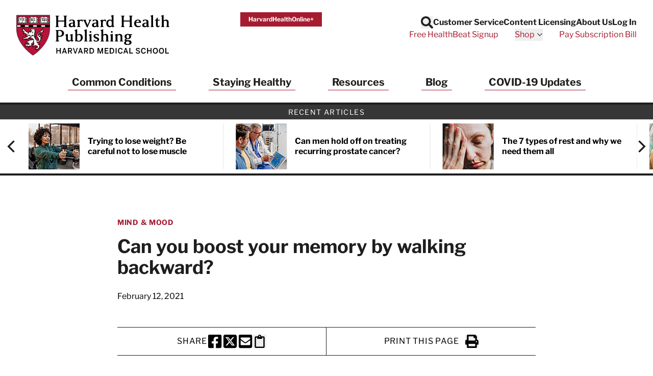

--- FILE ---
content_type: text/html; charset=UTF-8
request_url: https://www.health.harvard.edu/mind-and-mood/can-you-boost-your-memory-by-walking-backward
body_size: 51955
content:
<!doctype html>
<html lang="en">
<head>
    <meta charset="utf-8">
    <meta name="viewport" content="width=device-width, initial-scale=1">
    <meta name="csrf-token" content="OVOCUIq0htq5IFk4gLhU68BcuxhQ42ZFLYO1pHzD">

    
            <meta name="algolia-site-verification"  content="F445628BD501C3DB" />
    
    <title>Can you boost your memory by walking backward? - Harvard Health</title>
<meta name="description" content="A study found that walking backward may improve short-term memory.">
<meta name="keywords" content="health information, medical information, health news, health report, health newsletters, health newsletter, Harvard Health Publications, Harvard Health Publishing, Harvard Health, health.harvard.edu, health harvard edu, Harvard Heart Letter, Harvard Health Letter, Harvard Women's Health Watch, Harvard Mental Health Letter, Harvard Men's Health Watch, Perspectives on Prostate Disease">
<link rel="canonical" href="https://www.health.harvard.edu/mind-and-mood/can-you-boost-your-memory-by-walking-backward"/>
<meta property="og:site_name" content="Harvard Health" />
<meta property="og:title" content="Can you boost your memory by walking backward? - Harvard Health" />
<meta property="og:description" content="A study found that walking backward may improve short-term memory...." />
<meta property="og:locale" content="en_US" />
<meta property="og:type" content="article" />
<meta property="og:url" content="https://www.health.harvard.edu/mind-and-mood/can-you-boost-your-memory-by-walking-backward" />
<meta property="og:image" content="https://domf5oio6qrcr.cloudfront.net/medialibrary/5549/conversions/c0e7e791-3078-4cc0-8ded-2dbdf50c8cc8-thumb.jpg" />
<meta property="og:image:alt" content="c0e7e791-3078-4cc0-8ded-2dbdf50c8cc8" />
<meta property="article:published_time" content="2019-04-01T00:00:00-0400" />
<meta property="article:modified_time" content="2021-02-12T00:00:00-0500" />
<meta property="article:section" content="Mind & Mood" />

<meta name="twitter:site" content="Harvard Health" />
<meta name="twitter:title" content="Can you boost your memory by walking backward? - Harvard Health" />
<meta name="twitter:description" content="A study found that walking backward may improve short-term memory...." />
<meta name="twitter:url" content="https://www.health.harvard.edu/mind-and-mood/can-you-boost-your-memory-by-walking-backward" />
<meta name="twitter:image" content="https://domf5oio6qrcr.cloudfront.net/medialibrary/5549/conversions/c0e7e791-3078-4cc0-8ded-2dbdf50c8cc8-thumb.jpg" />
<meta name="twitter:image:alt" content="c0e7e791-3078-4cc0-8ded-2dbdf50c8cc8" />
<meta name="twitter:card" content="summary_large_image" />
<script type="application/ld+json">{"@context":"https://schema.org","@graph":[{"@type":"Organization","@id":"https://www.health.harvard.edu/#organization","address":{"@type":"PostalAddress","contactType":"mailing address","streetAddress":"Gordon Hall, Suite 013, 25 Shattuck Street","addressLocality":"Boston","addressRegion":"MA","postalCode":"02115","addressCountry":"USA","name":"Harvard Health Publishing"},"contactPoint":{"@type":"ContactPoint","contactOption":"TollFree","contactType":"customer service","email":"hhp_info@health.harvard.edu","telephone":"1-877-649-9457"},"image":{"@id":"https://www.health.harvard.edu/#logo"},"logo":{"@type":"ImageObject","@id":"https://www.health.harvard.edu/#logo","caption":"Harvard Health","contentUrl":"https://www.health.harvard.edu/img/logos/hhp_logo@2x.png","height":156,"url":"https://www.health.harvard.edu/img/logos/hhp_logo@2x.png","width":578},"name":"Harvard Health","sameAs":["https://www.facebook.com/HarvardHealthPublications","https://twitter.com/harvardhealth","https://www.youtube.com/channel/UC-jj29vMMB1ulz_uEU5kUrA","https://www.linkedin.com/company/harvard-health-publications/"],"url":"https://www.health.harvard.edu/"},{"@type":"Website","@id":"https://www.health.harvard.edu/#website","name":"Harvard Health","url":"https://www.health.harvard.edu/","potentialAction":{"@type":"SearchAction","target":{"@type":"EntryPoint","urlTemplate":"https://www.health.harvard.edu/search?content[query]={search_term_string}"},"query-input":"required name=search_term_string"},"publisher":{"@id":"https://www.health.harvard.edu/#organization"}},{"@type":"WebPage","@id":"https://www.health.harvard.edu/mind-and-mood/can-you-boost-your-memory-by-walking-backward#webpage","url":"https://www.health.harvard.edu/mind-and-mood/can-you-boost-your-memory-by-walking-backward","inLanguage":"en-US","headline":"Can you boost your memory by walking backward?","mainEntityOfPage":"https://www.health.harvard.edu/mind-and-mood/can-you-boost-your-memory-by-walking-backward","name":"Can you boost your memory by walking backward?","publisher":{"@id":"https://www.health.harvard.edu/#organization"},"isPartOf":{"@id":"https://www.health.harvard.edu/#website"},"datePublished":"2021-02-12T00:00:00-05:00","image":{"@type":"ImageObject","@id":"https://www.health.harvard.edu/mind-and-mood/can-you-boost-your-memory-by-walking-backward#image","url":"https://domf5oio6qrcr.cloudfront.net/medialibrary/5549/conversions/c0e7e791-3078-4cc0-8ded-2dbdf50c8cc8-thumb.jpg"}}]}</script>

    
    <link rel="apple-touch-icon" sizes="57x57" href="https://domf5oio6qrcr.cloudfront.net/icon/apple-touch-icon-57x57.png">
<link rel="apple-touch-icon" sizes="60x60" href="https://domf5oio6qrcr.cloudfront.net/icon/apple-touch-icon-60x60.png">
<link rel="apple-touch-icon" sizes="72x72" href="https://domf5oio6qrcr.cloudfront.net/icon/apple-touch-icon-72x72.png">
<link rel="apple-touch-icon" sizes="76x76" href="https://domf5oio6qrcr.cloudfront.net/icon/apple-touch-icon-76x76.png">
<link rel="apple-touch-icon" sizes="114x114" href="https://domf5oio6qrcr.cloudfront.net/icon/apple-touch-icon-114x114.png">
<link rel="apple-touch-icon" sizes="120x120" href="https://domf5oio6qrcr.cloudfront.net/icon/apple-touch-icon-120x120.png">
<link rel="apple-touch-icon" sizes="144x144" href="https://domf5oio6qrcr.cloudfront.net/icon/apple-touch-icon-144x144.png">
<link rel="apple-touch-icon" sizes="152x152" href="https://domf5oio6qrcr.cloudfront.net/icon/apple-touch-icon-152x152.png">
<link rel="apple-touch-icon" sizes="180x180" href="https://domf5oio6qrcr.cloudfront.net/icon/apple-touch-icon-180x180.png">
<link rel="icon" type="image/png" href="https://domf5oio6qrcr.cloudfront.net/icon/favicon-32x32.png" sizes="32x32">
<link rel="icon" type="image/png" href="https://domf5oio6qrcr.cloudfront.net/icon/android-chrome-192x192.png" sizes="192x192">
<link rel="icon" type="image/png" href="https://domf5oio6qrcr.cloudfront.net/icon/favicon-96x96.png" sizes="96x96">
<link rel="icon" type="image/png" href="https://domf5oio6qrcr.cloudfront.net/icon/favicon-16x16.png" sizes="16x16">

<link rel="mask-icon" href="https://domf5oio6qrcr.cloudfront.net/icon/safari-pinned-tab.svg" color="#b70034">
<meta name="apple-mobile-web-app-title" content="Harvard Health">
<meta name="application-name" content="Harvard Health">
<meta name="msapplication-TileColor" content="#b70034">
<meta name="msapplication-TileImage" content="https://domf5oio6qrcr.cloudfront.net/icon/mstile-144x144.png">
<meta name="theme-color" content="#ffffff">

    
    <link href="/css/app.css?id=bb688096e274dee28afc0552d4a991a6" rel="stylesheet">

    
    <link rel="preload" href="https://www.health.harvard.edu/fonts/libre-franklin-v13-latin-regular.woff2" as="font" crossorigin="anonymous" />
<link rel="preload" href="https://www.health.harvard.edu/fonts/libre-franklin-v13-latin-700.woff2" as="font" crossorigin="anonymous" />
<link rel="preload" href="https://www.health.harvard.edu/fonts/libre-franklin-v13-latin-500.woff2" as="font" crossorigin="anonymous" />

    
    
    <style>
    [x-cloak] {
        display: none !important;
    }
    .articles-ribbon-carousel {
        height: 106px;
        position: relative;
        visibility: hidden;
    }
    .articles-ribbon-carousel.flickity-enabled {
        visibility: visible;
    }
    .articles-ribbon-carousel .flickity-viewport {
        height: 90px;
    }
    .articles-ribbon-carousel .carousel-cell {
        position: absolute;
        top: 0;
        left: 0;
    }
    .articles-ribbon-carousel .carousel-cell img {
        max-height: 90px;
        width: 100%;
    }
</style>
    <!-- Preloading images or other resources -->
    
    
    <script>
(function(i,s,o,g,r,a,m){i['GoogleAnalyticsObject']=r;i[r]=i[r]||function(){
    (i[r].q=i[r].q||[]).push(arguments)},i[r].l=1*new Date();a=s.createElement(o),
    m=s.getElementsByTagName(o)[0];a.async=1;a.src=g;m.parentNode.insertBefore(a,m)
})(window,document,'script','//www.google-analytics.com/analytics.js','ga');

if (typeof window.ga !== "function") {
    window.ga = function() {};
}

ga('create', {
    'trackingId':          'UA-512518-1',
    'siteSpeedSampleRate': 5,
    'cookieFlags':         'secure'
}, 'auto');


ga('send', 'pageview');
</script>

<script>
    window.dataLayer = window.dataLayer || [];
    function gtag(){dataLayer.push(arguments);}
    gtag('js', new Date());

    gtag('config', 'G-H25QYZDHR2', {
        'cookie_domain':        'health.harvard.edu',
        'site_speed_sample_rate': 5,
        'cookie_flags':         'secure'
    });
    </script>

    <!-- Google Tag Manager (HMS) -->
<script>(function(w,d,s,l,i){w[l]=w[l]||[];w[l].push({'gtm.start':
new Date().getTime(),event:'gtm.js'});var f=d.getElementsByTagName(s)[0],
j=d.createElement(s),dl=l!='dataLayer'?'&l='+l:'';j.async=true;j.src=
'https://www.googletagmanager.com/gtm.js?id='+i+dl;f.parentNode.insertBefore(j,f);
})(window,document,'script','dataLayer','GTM-TD6HB7B');</script>

<script src="https://cdnw.onlinelearning.hms.harvard.edu/gtm/v1.1/dl-wrapper.js"></script>

<script>
    // Track start of page load
    var pageData = {
        country: "US",
        language: "en-us",
        page_author: "",
        page_location: window.location.href,
        page_topic: "Mind &amp; Mood",
        page_type: "article",
        page_update_date: "2023-05-07",
        site_name: "Harvard Health Publishing",
    };
    var userData = {
        user_id: ""
    };
    hmsgtm.pageStart(pageData, userData);
</script>

<!-- End Google Tag Manager (HMS) -->

    <script>
    ;(function(){var obj={DOMReady:function(f){var that=this;if(/in/.test(document.readyState)){setTimeout(function(){that.DOMReady(f)},9)}else{f.apply(that)}},gch:function(name){var urlvalue=this.gup(name);if(urlvalue!=""){var currentDate=new Date;var shortDomain=this.trim_cookie_domain(document.domain);this.set_cookie(name,urlvalue,currentDate.getFullYear()+1,currentDate.getMonth(),currentDate.getDate(),"/",shortDomain);return urlvalue}else return this.get_cookie(name)},gup:function(name){var regexS="[\\?&]"+name+"=([^&#]*)";var regex=new RegExp(regexS);var tmpURL=window.location.href;var results=regex.exec(tmpURL);if(results==null)return"";else return results[1]},hasup:function(name,tmpURL){var tmpURL=tmpURL||window.location.href;var regexS="[\\?&]"+name+"=([^&#]*)";var regex=new RegExp(regexS);return regex.test(tmpURL)},trim_cookie_domain:function(domain){var ipregexS="\\d{1,3}\\.\\d{1,3}\\.\\d{1,3}\\.\\d{1,3}";var ipregex=new RegExp(ipregexS);if(ipregex.test(domain)){return null}var tldStart=domain.lastIndexOf(".");if(tldStart>0){var domainStart=domain.lastIndexOf(".",tldStart-1);if(domainStart>0){return domain.substring(domainStart+1)}}return null},get_cookie:function(cookie_name){var results=document.cookie.match(cookie_name+"=(.*?)(;|$)");if(results)return unescape(results[1]);else return""},set_cookie:function(name,value,exp_y,exp_m,exp_d,path,domain,secure){var cookie_string=name+"="+escape(value);if(exp_y&&exp_m&&exp_d){var expires=new Date(exp_y,exp_m,exp_d);cookie_string+="; expires="+expires.toGMTString()}if(path)cookie_string+="; path="+escape(path);if(domain)cookie_string+="; domain="+escape(domain);if(secure)cookie_string+="; secure";document.cookie=cookie_string},PersistTracking:function(){var that=this;var mid=that.gch("mid");var ml=that.gch("ml");if(!mid||!ml){return}if(typeof EXpersist==="undefined"||!EXpersist||!EXpersist.length){return}var patterns={};for(var i=0;i<EXpersist.length;i++){var persist=EXpersist[i];if(typeof persist==="string"&&persist.length>0){patterns[persist]=true}else if(persist&&persist.domain){if(typeof persist.path==="string"&&persist.path.length>0){patterns[persist.domain]=new RegExp(persist.path,"i")}else if(typeof persist.path==="undefined"){patterns[persist.domain]=true}}}var links=document.getElementsByTagName("a");for(var i=0;i<links.length;i++){var link=links[i];if(link.hostname!==window.location.hostname&&link.hostname in patterns){var pattern=patterns[link.hostname];if(pattern===true||pattern.test(link.pathname)){if(link.search.length==0){link.search="?mid="+mid+"&ml="+ml}else if(!that.hasup("mid",link.search)&&!that.hasup("ml",link.search)){link.search=link.search+"&mid="+mid+"&ml="+ml}}}}}};window.DlvTracking=obj;obj.DOMReady(obj.PersistTracking)})();(function(){var write_tag=function(EXcl,EXe,EXsl,EXu){var ga2=document.createElement("script");ga2.type="text/javascript";ga2.src="//integration.delivra.com/tracking/"+"default.aspx?mid="+DlvTracking.gch("mid")+"&ml="+DlvTracking.gch("ml")+"&cl="+escape(EXcl)+"&e="+escape(EXe)+"&sl="+escape(EXsl)+"&u="+escape(EXu)+"&l="+escape("")+"&url="+escape(window.location)+"&version=2";var s=document.getElementsByTagName("script")[0];s.parentNode.insertBefore(ga2,s)};window.push=function(ListName,Url){write_tag(ListName,"page",Url,"")};window.push_purchase=function(ListName,OrderID,Price,Quantity){var Exu="q="+Quantity+",p="+Price;write_tag(ListName,OrderID,"order confirmed",Exu)}})();
    try {
        push('harvardhealthpublications', window.location);
    } catch(err) {}
</script>

    <link rel="preload" href="https://cdn.static.zdbb.net/js/SMQ65iV8SesFwb3ICwHHPk.min.js" as="script">
<script type="text/javascript" async="true" src="https://cdn.static.zdbb.net/js/SMQ65iV8SesFwb3ICwHHPk.min.js" ></script>

    <script type="text/javascript">
    window.keywords = ["backward","boost","can-you-boost-your-memory-by-walking-backward","memory","mind","mind-and-mood","mood","walking","newsletter_article"];
    </script>

    </head>
<body>
    <noscript><iframe src="https://www.googletagmanager.com/ns.html?id=GTM-TD6HB7B" height="0" width="0" style="display:none;visibility:hidden"></iframe></noscript>

    <noscript><img height="1" width="1" src="//zdbb.net/l/SMQ65iV8SesFwb3ICwHHPk/" alt="" /></noscript>

    <div id="app" class="min-h-screen flex flex-col">

        <header
    id="global-header"
    x-data="{
        headerSticky: false,
        mobileMenuOpen: false,
        searchOpen: false
    }"
    x-bind:class="{ 'h-[90px] lg:h-[190px] md:h-auto': headerSticky }"
    x-on:scroll.window="headerSticky = window.innerWidth < 1280 && window.pageYOffset >= 400"
>
    <div
        class="px-4 py-3 sm:py-6 lg:px-8 2xl:px-20 border-b-4 border-black"
        x-bind:class="{ 'fixed w-full top-0 left-0 right-0 bg-white z-20 animate-slide-in-down shadow-bottom': headerSticky }"
    >
        <div class="max-w-screen-xl mx-auto">
            <div
                class="flex flex-wrap 2xs:flex-nowrap justify-between items-start gap-y-4 lg:gap-y-0 gap-x-8"
                x-bind:class="{ 'flex-nowrap': headerSticky }"
            >

                <div class="flex justify-center">

                    <a
                        class="hidden md:inline-block md:mt-0 order-1 2xs:order-none w-full max-w-[176px] md:max-w-[220px] xl:max-w-[300px] md:h-[58px] xl:h-[90px] print:h-[50px]"
                        x-bind:class="{ 'sm:h-[80px]' : headerSticky }"
                        href="https://www.health.harvard.edu"
                    >
                        <span class="sr-only">Harvard Health Publishing</span>
                        <img class="w-auto h-full" src="https://www.health.harvard.edu/img/logos/NEW-HHP_logo_stack4.svg" alt="Harvard Health Publishing Logo" width="290" height="80" loading="eager" />
                    </a>

                    <a class="md:hidden" href="https://www.health.harvard.edu">
                        <span class="sr-only">Harvard Health Publishing</span>
                        <svg class="xs:h-[50px] xs:w-32" fill="none" height="35" viewBox="0 0 90 35" width="90" xmlns="http://www.w3.org/2000/svg" xmlns:xlink="http://www.w3.org/1999/xlink"><clipPath id="a"><path d="m0 0h90v35h-90z"/></clipPath><g clip-path="url(#a)"><path d="m15.005 1.20572-13.84416.00396-.029 11.07402c0 13.5765 13.61476 22.2259 13.75186 22.3129l.0435.0277c.0356-.0027.1213-.0607.1213-.0607 2.314-1.5136 13.8534-9.7001 13.8534-22.2113l.004-11.12284c-.029-.02901-13.8996-.02505-13.8996-.02505zm13.8192 9.81358h-27.41548v-1.59804h27.41678v1.59804z" fill="#b71237"/><path d="m14.8943 34.7587-.0804-.0514c-.1424-.0897-3.5376-2.2546-6.95641-6.1218-3.12879-3.5388-6.85749-9.24-6.85749-16.3018l.02901-11.20723 13.97599-.00396s3.4677 0 6.9393.00132c4.6648.00351 7.0161.02417 7.0539.06197l.0396.03823-.004 11.17687c0 12.5824-11.5895 20.8019-13.9127 22.3208-.1134.0765-.1662.0804-.1833.0817l-.0435.0027zm-13.60159-33.41854-.02901 10.94354c0 6.9788 3.6931 12.6219 6.79156 16.1278 3.31864 3.7551 6.61094 5.8897 6.88514 6.0651.0119-.0066.0238-.0146.0356-.0225 2.3048-1.507 13.7941-9.654 13.7941-22.1006v-1.2024h-27.49322v-1.86174h27.49452l.0027-7.93206c-1.0891-.01845-9.3297-.02241-13.7677-.01977l-13.71369.00395zm.24787 9.54594h27.15302v-1.33436h-27.15302z" fill="#231f20"/><path d="m7.07957 12.3008c-.00395.0172-.03428.1714-.03428.1714-.02109.1068-.09097.1807-.19777.1622l-.39159-.0672c-.16086-.0435-.2993-.0791-.42851-.0343-.05406.0382-.14636.1107-.22151.1991.02637.0118.06329.029.06329.029.11075.0422.29402.1121.34149.3349.00527.1701.10416.3072.19118.4285l.06856.0989c.02901.0409.04746.0791.04746.1186 0 .0317-.01186.062-.03955.0937l-.18327.2122s-.10416.1121-.10548.1134c0 .0053-.08438.2149-.13449.3389.04088.0751.08571.1437.13713.1529.16481-.0408.31775-.0198.44169.0106l.25843.0316c-.01451-.0026.06328-.0026.04878 0l.10284-.0092c.11471-.0172.27293-.0396.39819.0633 0 0 .11734.2505.12526.2689.02505.0778.04351.1569.04351.2268 0 .1029-.01846.1965-.03428.2795l-.02374.149c-.00527.029-.01846.0712-.03428.0963-.24524.3586-.58014.6434-.96645.828.02505-.0145.029-.0171.029-.0171-.00395.0052-.00791.0224-.00791.0448 0 .0066.00264.0158.00396.0224.05142.0409.20041.0251.30721.0132l.10548-.0119c.17799-.0092.33357-.0659.49839-.1279l.53135-.1437c.09229-.025.1569.0251.20041.1094.10021.2005.21887.3455.32567.3982-.00923-.0079.00791-.0131.09757-.0896.10284-.087.27424-.2334.53399-.1358.01846.0079.0356.0171.05142.029.17536.1345.22942.3256.27293.4799.03296.1134.06065.2123.12657.2795.03033.0304.0501.0712.0567.1134.00263.0185.00395.0383.00395.0554 0 .2004-.17272.2756-.23205.3006l-.03297.0158c-.01714.0079-.03428.0251-.05273.0277l-.43511.0725c-.15162.0119-.27424.0343-.37181.0831.01582.0198.01977.0356.05274.0527.20568.1095.46279.1504.7344.1925l.14899.0238c-.00791 0 .34017-.0106.34017-.0106l.5472.0145c.0725.0027.1147.0396.149.1029.0342.0646.0079.1371-.0304.1991l-.0909.1437c-.0159.0237-.0356.0448-.0581.0606l-.88598.5973c-.0356.0198-.52344.1925-.52344.1925l-.6843.269c-.00791.0026-.03955.0171-.04747.0184-.3995.1029-.67111-.1173-.88998-.294-.1569-.1266-.29139-.236-.44697-.2241-.16217 0-.2637.0409-.38895.1503-.04088.0409-.05538.1107-.05538.1819 0 .0238.00527.0475.00791.0699.01582.0066.04219.0185.04219.0185.08175.029.27293.0989.27293.3375-.01055.3085-.13976.5525-.2637.7898-.10811.2057-.20964.3995-.22546.617-.00264.0146-.00264.0291-.00264.0436 0 .0448.00923.087.0356.0975.02242.0106.02505.0119.02505.0119.01583.0039.05538-.0079.06725-.0198l.05405-.083c.04879-.0897.13054-.2387.33886-.2796.02109-.0039.04087-.0052.06197-.0026.35467.0409.55113.0026.67902-.1345.03033-.033.0712-.0541.11471-.062.1068-.0171.22019.0159.30985.091.08965.0765.14371.1846.14371.2888 0 0 .00396.0514.00791.0949.21228-.0382.36523-.236.54058-.534l.06988-.1187c.02637-.0448.08703-.0791.13713-.0936l.14371-.0408c.16482-.0541.3916-.1279.61442.0158.04483.0277.07516.0725.08834.1239.01187.0541.01846.1055.01846.1556 0 .1899-.08043.3481-.14767.4812 0 0-.0356.0871-.06593.1635.34149-.0778.58144-.3731.83064-.6935l.1503-.1885c.0462-.1081.153-.327.4285-.327.0198 0 .0396.0026.058.0092.1161.0356.1688-.0013.3323-.232l.2677-.3007c.0382-.0422.0606-.0369.1173-.0369h.1094c.0541 0 .1002-.0066.1398.0317.0382.0382.0541.0619.0541.1134v.2597s0 .0079-.0014.0119c.0317-.0119.2044-.0765.2677-.1002.0092-.0053.3744-.2321.3744-.2321.0475-.029.1148-.0343.1675-.0211l1.3752.3573c.2795.1055.3336.2993.3336.4615 0 .0606-.0079.1173-.0132.1622-.0079.0527-.0119.0949-.0119.1265 0 .0383.0066.0646.0237.0805.0383.0382.0594.0909.0594.1424 0 .0263-.0053.0527-.0158.0791-.0554.1305-.1991.2861-.5657.2861-.0052 0-.6988.0395-.6988.0395-.5748.0106-1.1181.0198-1.5136.393l-.3758.3757c-.0356.0356-.0844.0567-.1358.0594-.2676.0079-.4667.1358-.6975.2848-.2083.1344-.4245.2689-.70272.3203-.20173.1108-.4272.1121-.6131.1042-.16482-.0066-.26238-.0026-.33095.0303.17932.2149.51158.3165.81747.3995.02901.0106.1714.029.1714.029.1477.008.3718.0198.4799.2387.0106.0224.0185.0461.0211.0699.0185.1859.0528.2597.124.2887.0132-.0079.0316-.0171.0316-.0171.0699-.0422.2545-.153.4443.0105.0304.033.327.3217.327.3217l.3613.3719c.062.0632.0501.1279.0079.207-.1608.2966-.4799.2452-.6698.2136l-.1582-.0185c-.0145-.0185-.2057.0119-.2057.0119-.2966.0527-.70406.1252-.98095-.2123.00791.0092.02637.0264.0356.0343l-.27424-.2294c-.22283-.1991-.41797-.3666-.68826-.3745-.28216.0804-.41005.1674-.43642.3151 0 .0053-.00132.0106-.00132.0106l.06856.0738.11867.1305c.03164.0356.04351.0712.04351.1147 0 .0119 0 .0225-.00264.0343-.00659.058-.04878.0989-.09757.1306-.23205.1542-.49048.3889-.49048.6658 0 .0356.00396.0725.01319.1094 0-.0026.01187.0224.02109.0422.02506-.0066.08834-.025.08834-.025.10416-.0396.26107-.0989.44302 0 .06065.0329.09757.0817.10284.1503l.01582.2123c.00923.2346.03824.3428.11471.4008.05142-.0211.10944-.0435.10944-.0435.1569-.0818.39554-.2044.67375 0 .04878.0184.12262-.0145.28347-.1055l.26107-.124c.0264-.0131.029-.0092.0593-.0092.4866 0 .683.4233.8122.7028 0 0 0 .0026.0013.0026.0066.0053.0172.0132.0172.0132.2149.1674.3955.2861.5524.2426.0066-.0211.0185-.0396.0185-.0672 0-.0462-.0079-.1002-.0198-.1675-.0105-.062-.0237-.1371-.0237-.2162 0-.1675.0567-.3521.3085-.4734.0316-.0118.4813-.0435.4813-.0435l.2861-.0092c.0079 0 .0527-.004.0606-.004.4219.0396.7555.0462.9032-.2505.0066-.0118.3019-.5155.3507-.5973.0106-.0566.0659-.3441.0659-.3441.0132-.0738.0673-.1331.1385-.1556.1556-.0487.3085.008.4311.0528 0 0 .0633.0184.1042.0316-.0699-.2373-.1226-.4746-.1226-.7199 0-.1226.0092-.2479.0263-.3744.091-.3481.24-.6237.4364-.8201.0581-.058.1438-.0752.2189-.0449l.091.037c.0633.025.1068.0738.12.1397l.0883.4523c.0514.2953.0989.5722.2215.8267.0198.0422.0303.0593.0185.1054l-.1661.6712-.1411.5313c-.1226.4931-.4575.8966-.9243 1.13.0053.0026-.0224.0421-.0132.0646.0053.0092.1015.0039.1793 0 0 0 .12.0039.1886.0052.5168-.0672.9928-.3124 1.3396-.6935.0514-.0554.1292-.0791.2017-.058.1028.0277.182-.0132.3151-.0883.1596-.091.4022-.2281.6936-.0528.116.0857.2795.0725.4535.058.2716-.0224.7265-.0606.8504.4668.004.0118.0014.0712.0027.0844l.0118.2452c.0304.2505.0871.7173-.41.8531-.0409.0105-.0435.0197-.0831.0039l-.5142-.1912c-.4008-.1964-.5828-.2531-.7845-.0197-.0488.0487-.1081.1213-.0804.174.0685.12.2426.4232-.0132.6408.0171-.0145.0316-.033.0435-.0514l-.0277.0474c-.1292.2202-.2162.3877-.1569.5353 0-.0052.0264.0436.2031.0053.2083-.0857.4258 0 .6012.0673l.2505.0738c.0251.0079.0884.0264.1095.0409l.0791.0633c.1648.1292.323.2412.4918.261.0079-.0198.0158-.0382.0158-.0382l.1107-.2189c.0264-.0264.3376-.1819.3376-.1819.2083-.0726.2294-.0989.2294-.178.062-.3323.2901-.6276.6157-.828.029-.0172.0857-.0264.12-.0277.0725-.004.3033-.0778.4404-.1741-.0053-.0053-.0237-.0237-.0237-.0237l-.0831-.0884c-.0237-.0263-.0633-.0791-.0712-.1147-.0106-.0487-.0158-.0949-.0158-.1397 0-.2308.1239-.4259.2281-.5854.1028-.1609.1608-.2624.1608-.3587 0-.0593-.0224-.1134-.0685-.1793-.0172-.0237-.0251-.0316-.0304-.0619l-.0593-.3297c-.0264-.2109-.0488-.3942-.1951-.5063-.0066-.0052-.3587-.1846-.3587-.1846l-.3876-.1846c-.0699-.0342-.0923-.0922-.0923-.17 0-.1767.1121-.2809.3336-.3072l.0488-.008c.2531-.0698.4628.0106.6315.0752.1701.0646.2294.0659.2756.0409-.0251-.1411-.1661-.2954-.2954-.4233-.2215-.1595-.4983-.2254-.7911-.2953-.4456-.1068-.9071-.2176-1.213-.6461-.025-.0356-.0369-.0764-.0369-.1173 0-.0528.0198-.1042.0593-.1424l.0541-.0541c.0488-.0488.1187-.0699.1859-.054.5551.1213 1.1049.0026 1.4701-.3165.2189-.2861.4958-.6315.9203-.7752.302-.24.3666-.6342.3666-1.1524.0224-.2611.1305-.4852.3125-.6672.0066-.0066.3955-.1925.3955-.1925.1279-.0395.1754-.0619.2004-.0843-.232-.1148-.4878-.2202-.7581-.1925-.0409.0039-.0818-.004-.1187-.0238-.12-.0659-.1556-.1569-.1648-.2215-.0013-.0132-.0026-.025-.0026-.0382 0-.1358.1002-.2347.1635-.2954l.0316-.0316c.0132-.0132.0343-.0382.0501-.0475l.4338-.2479c.5709-.3045.9216-.526.9216-.9967 0-.0053 0-.0106 0-.0159-.0092-.0237-.0145-.0356-.0197-.0474-.0673.0277-.1306.0593-.2084.1213l-.2993.2017c-.2755.1569-.5933.2242-.9005.2901-.3032.0659-.592.1266-.8306.2755-.0317.0198-.0686.0304-.1068.0304-.1134 0-.211-.062-.2519-.1635-.0158-.0369-.0224-.0765-.0224-.1161 0-.0962.0396-.1911.0949-.2465.0937-.1305.2466-.2162.3824-.2927.1622-.091.2637-.153.3164-.2756l.0554-.1582c.0831-.2452.1912-.5445.4958-.6751.0382-.0197.2755-.1437.2755-.1437.0607-.0224.0752-.0475.1121-.0685-.0184-.0106-.0145-.0146-.0409-.0238-.4825-.1503-.9493.2228-1.1853.4575-.0184.0185-.0395.033-.0633.0435l-.1806.0752c-.3138.1292-.6395.2637-.8544.4918-.0224.0237-.0514.0422-.0831.0527-.0923.0317-.1991.0132-.2808-.0448-.0817-.0593-.1292-.1516-.1292-.2545-.0752-.7462.5195-1.2868.9968-1.7232l.1147-.1055c.0132-.0119.0699-.0382.0857-.0462l.2927-.1516c.2294-.145.5155-.3257.8728-.1622.2795.149.5024.2506.7384.1728.1542-.0554.2545-.1925.3705-.3508.1121-.1529.2386-.3243.4377-.4443.2083-.0738.3771-.0198.5129.0224.0567.0185.1635.0528.1925.0422l.0264-.0448c.0039-.0198.0066-.0396.0066-.0593 0-.1345-.0936-.2611-.236-.4431l-.1714-.2346c-.0238-.0317-.033-.0647-.033-.0989 0-.0264.0053-.0528.0158-.0805.0554-.1437.0831-.2927.0831-.443 0-.352-.1503-.6988-.4246-.9414-.0778-.0422-.2597-.1252-.443-.1173.0224.0369.0607.0975.0607.0975l.174.3771c.004.0462.0053.091.0053.1332 0 .828-.716 1.1866-1.2961 1.4767l-.4997.2729c-1.1721.5881-2.7148 1.5321-2.8005 3.0774.0172.7951.3468 1.5532.9559 2.1808.0093.0105.0224.0277.0303.0395l.215.3376c.2412.3626.5063.7634.5063 1.2433 0 .116-.0159.2374-.0515.3639-.2043.472-.7357.472-.9348.472-1.1536-.0764-1.7813-1.2407-2.2401-2.0898l-.0699-.1305c-.0066-.0145-.0949-.203-.0949-.203-.1266-.269-.2584-.5472-.2901-.8861-.0052-.0606.0159-.12.058-.1621.0541-.0554.2057-.1675.418-.0251.0237.0185.2307.3481.2307.3481.0277.062.0436.0923.0607.1186.0185-.058.0527-.112.0527-.174 0-.2004-.0843-.4219-.1674-.6368l-.0251-.0673c-.0619-.1028-.1859-.2136-.3177-.3309-.1727-.1543-.3507-.3125-.4549-.5445-.0092-.0225-.0158-.0449-.0171-.0699 0-.0106 0-.0224 0-.033 0-.2742.2439-.3415.3375-.3665 0 0 .0356-.0119.058-.0185-.0817-.2914-.1345-.5999-.1345-.9203 0-.1556.0106-.3138.029-.472 0-.0053 0-.0093 0-.0119 0-.0145-.0052-.0145-.0052-.0171 0-.0013.0039-.004.0145-.0172l.261-.2795c.0818-.0501.0857-.0606.087-.0791-.0883-.3375-.1147-.6764-.1147-1.0047 0-.1345.004-.269.0079-.3995.004-.029.0963-.3323.0963-.3323.0501-.1358.087-.2412.087-.3335 0-.0343-.0119-.0646-.0237-.0963-.182-.1107-.211-.3059-.2202-.4114 0 0-.0158-.0988-.0172-.1041-.0039-.0027-.0118-.0053-.0118-.0053.0237.0106.0316.0092.0567.0092-.4839 0-.8676-.1793-1.2394-.352l-.4232-.1859c-.0976-.0251-.1939.0105-.3415.0725l-.2255.0791c-.0066.0013-.2386.0435-.2386.0435-.2492.0409-.4642.0752-.6013.2229-.0778.0962-.0791.2109-.0751.4206l.0026.1292c0 .0224-.0039.0435-.0105.0646-.0409.1213-.1174.1727-.1741.1951-.1318.0514-.2545-.0158-.3204-.0514l-.029-.0158c-.3613-.1991-.505-.5591-.4048-.9309.0185-.0633-.0369-.116-.0606-.1358-.0897-.058-.2584-.1068-.3982-.0554-.1134.0396-.1714.1582-.2545.3494 0 0-.029.0646-.0488.1068 0 .0145-.0026.0304-.0026.0449 0 .1265.0317.2597.0818.3414.1582.1609.3902.2888.6355.4259l.5867.3758c.0396.025.0488.0488.0646.0923.0211.0633.0303.1239.0303.1833 0 .2149-.112.3876-.2083.5168.0053.0053.0145.0119.0145.0119.0659.0474.1965.1424.1965.3125 0 .0224-.0027.0474-.0079.0725-.0159.0764-.0739.1371-.149.1569-.356.0896-.7107.0145-.9744-.2031-.004-.0039-.1754-.2307-.1754-.2307-.0553-.0949-.0857-.1305-.1213-.145-.0263.025-.0606.1068-.0804.1555l-.0817.1728c.0132-.0238-.0172.1424-.0172.1424-.0171.1489-.0369.3349-.1846.4627-.0422.0383-.0988.0554-.1542.0488l-.1635-.0184c-.7436-.2492-1.41608-.621-2.15971-1.1788-.32435-.2465-.56564-.5775-.79901-.8979l-.18063-.2439c-.01451-.0198-.02505-.0382-.03165-.0619l-.06724-.2347c-.12394-.4483-.23469-.7489-.55509-.8465-.03428.0079-.07647.0171-.09097.0198zm-.98096 2.3694c.02769-.0119.05274-.0093.08043-.0159-.02769 0-.05538.0053-.08043.0159zm6.78499-.273c.0316-.0395.0514-.0448.0514-.0712 0 0 0-.0013 0-.0026-.0171.0211-.0369.0554-.0501.0725zm3.5995 2.4788s.0145.0026.0263.0409c-.0066-.0211-.0039-.0462-.0092-.0673-.0119.0159-.0171.0238-.0171.0264zm-4.4196 3.08.0066-.0026c-.0066-.0013-.0119-.0013-.0264-.0145zm.0171.0396c.0027-.0238.0053-.033.0053-.0356 0 0 0 0-.0013-.0014-.0027.0172-.004.037-.004.037zm-3.94887 1.18h.01319c-.00528 0-.00528 0-.01319 0zm6.61357 3.9225c0 .0224.0053.0435.0145.0699-.0079-.025-.0053-.0514-.0132-.0765 0 .0027-.0013.0053-.0013.0066zm.2215 1.954c.0198 0 .0554.0014.0554.0014-.0093 0-.0409-.0027-.0554-.0014z" fill="#fff"/><path d="m1.29929 12.2797c0-3.23161.00132-6.8311 0-11.04105h27.62771s-.0039 1.6468-.0039 11.10965c0 13.9905-13.9299 22.1915-13.9299 22.1915s-13.69523-8.615-13.69523-22.2614z" stroke="#000" stroke-width=".72"/><path d="m20.5823 28.3838h.0026s-.0053-.0039-.0079-.0066h.0079-.0026.0145-.0027c-.091-.0738-.2017-.2241-.2624-.2729-.1094-.4878.6501-.8135.2703-1.3383-.0896-.3072-.0171-.7054-.3256-.9401-.2163-.1806-.5063-.2162-.7595-.3784 0-.1265.1635-.0909.2532-.1265.3981-.1082.7594.3797 1.0495.0184.0356-.2716-.2176-.5063-.3982-.6869-.5973-.4153-1.5004-.2532-1.9527-.886l.0541-.0541c.5788.1266 1.2117.0185 1.6454-.3613.2532-.3256.5063-.6513.9032-.7594.3982-.3086.4523-.8135.4523-1.3212.0184-.1977.1094-.3797.2531-.5234.2176-.1991.7779-.1266.6685-.5419-.3072-.1622-.6329-.3072-.9942-.2716-.1635-.0897.0356-.2162.091-.2888.5788-.3797 1.4833-.6144 1.4464-1.4648-.0541-.0897-.0356-.2347-.1806-.2532-.2532.037-.3982.2717-.6329.3798-.5419.3072-1.2288.2531-1.7536.5788-.1094 0-.0725-.1437-.0369-.1806.1991-.2717.5959-.2888.741-.6329.1081-.2716.1621-.6329.4694-.741.1806-.1437.4707-.1437.5788-.3613-.0185-.1266-.1635-.1991-.2716-.236-.5235-.1622-1.0298.145-1.391.5063-.3798.1635-.8136.3072-1.1036.6157-.0541.0172-.1437-.0184-.1437-.1094-.0726-.7225.5788-1.2473 1.0482-1.6811.3441-.0909.6328-.5063 1.031-.3243.2703.1437.5604.2874.8861.1806.3981-.145.4878-.5973.8491-.8135.2716-.091.65.3072.8135-.0725.0909-.3982-.2347-.6329-.4154-.923.2163-.5603.0541-1.2103-.3981-1.6085-.2163-.1266-.4879-.2176-.741-.1451-.1991.2532.1806.4167.1991.6685.0909 1.0311-1.0311 1.2658-1.6983 1.6996-1.2657.6328-2.8031 1.6085-2.8927 3.2355.0184.9032.3982 1.6996 1.0126 2.3325.3256.5603.8491 1.0838.65 1.7905-.1266.2887-.4694.3256-.741.3256-1.0851-.0725-1.6811-1.2829-2.1333-2.1148-.1451-.3257-.3257-.6329-.3613-1.0126.0541-.0541.1081-.0356.1635 0 .1991.1806.1806.6144.5234.5603.2703-.3797.0726-.8319-.0725-1.2117-.1991-.3428-.6144-.5234-.7779-.886-.0184-.2716.3797-.1081.3982-.3784-.145-.4707-.1635-.9585-.1094-1.3923.0725-.1991.3625-.1807.3625-.4325-.1265-.4522-.1265-.9045-.1081-1.3923.0541-.2888.2888-.596.1266-.9032-.3243-.091-.0541-.4878-.3613-.5788-.6144 0-1.0666-.3257-1.5914-.5235-.2716-.0725-.4694.091-.6869.1438-.3428.0725-.7054.0725-.9401.3256-.1635.1978-.1266.4154-.1266.687-.054.1621-.1991.0184-.2703 0-.2531-.1437-.3441-.4154-.2716-.687.0356-.1265-.0184-.2531-.1266-.3441-.1635-.1081-.3981-.1622-.5959-.0897-.2532.0897-.3257.3785-.4338.596-.0185.1806.0185.3982.1081.5419.3613.3797.8676.5234 1.2658.8491.0725.2176-.0725.4338-.2163.6144-.0184.1991.2716.1991.2347.3798-.2887.0725-.5788.0184-.7963-.1622-.1451-.1266-.1807-.3982-.4154-.4338-.2175 0-.2531.2901-.3441.4338-.0725.1622-.0185.4338-.1622.5603l-.1635-.0171c-.741-.2531-1.40943-.6513-2.06077-1.1392-.37972-.29-.65133-.7238-.94008-1.1036-.14372-.4522-.21624-1.0838-.79506-1.2288-.12657.0185-.29006.0356-.3072.1806l-.03692.1807c-.28875 0-.57882-.1991-.88603-.091-.14503.091-.28875.1991-.37973.3441-.01846.3257.37973.1991.43379.4523 0 .2347.18063.4338.28875.5959-.07252.1279-.21624.1991-.28875.3257l-.18195.4522c.07383.1451.16349.3257.34412.3442.25315-.1095.46939.0725.741.0369.16217.0171.43378-.1279.45224.1437.09098.2162 0 .4153-.01846.6144-.23601.3428-.54322.5973-.88603.7595-.10943.0725-.10943.2347-.07251.3428.12657.1819.41532.1081.61441.091.37973-.0185.66848-.2347 1.02975-.2717.09097.1807.23469.3982.41664.4879.28875.0725.36127-.3257.65002-.2176.23469.1807.16349.5248.37973.741.01845.1266-.10812.1266-.18064.1807-.30721.1081-.74099 0-.97568.2531-.03692.1451.08965.2716.19909.3257.27161.1437.61442.1806.94008.236.28875.0356.59599-.0725.86759 0l-.091.1437-.88602.596c-.39819.1635-.83197.2531-1.19324.4522-.56036.1437-.79637-.5617-1.30135-.5234-.21755 0-.36127.0712-.5063.1977-.12658.1266-.14372.3257-.10812.4879.07252.1635.30721.091.30721.2716-.01846.5063-.45224.8676-.48784 1.3923-.01846.1253.01846.2875.16349.3428.09098.0541.23469.0185.30721-.054.10812-.1081.10812-.2716.28875-.3072.30721.0356.63288.0356.84911-.1991.10812-.0172.21755.091.21755.1806 0 .1266 0 .2716.12658.3257.45224.0184.66979-.4509.86757-.7766.19909-.0356.41664-.182.61441-.0541.07252.3072-.18063.5235-.23469.8135.01846.0726.10812.1438.19909.1622.54189-.0725.84909-.5775 1.17479-.9757.0541-.1094.1081-.2531.2716-.2531.4153.1252.5234-.3798.7766-.5617h.1094c.0369.1266-.054.2175 0 .3441.1807.1978.3798-.0184.5604-.054l.3797-.236c.4523.1437.9216.2531 1.3923.3612.3798.1451 0 .5419.2347.7779-.054.1266-.2175.1635-.3797.1635-.795.1068-1.7167-.1094-2.3495.4879l-.3798.3797c-.5959.0185-.9031.5234-1.44636.6144-.36127.2532-.92163-.1081-1.15764.3072.18064.3797.63288.5063 1.03107.6144.16349.0726.43383-.0184.52473.1622.0185.1807.0541.3982.2716.4694.1622.0527.2532-.1806.3982-.0541.1991.2717.4879.3982.6514.6514-.1279.2347-.4351.091-.6514.091l-.0356-.0172c-.3256.0356-.741.1978-.99412-.1094-.34413-.2532-.61442-.65-1.10358-.65-.27161.0725-.56036.1806-.61442.4878-.0356.1806.14372.2532.21623.3613-.32566.2175-.66847.5603-.56036.9928.0356.091.07252.1991.1991.1991.16349 0 .28875-.1437.45224-.0554.03692.2729-.0356.6883.28875.8148.25315-.0369.43378-.3085.70539-.1094.27161.1266.48785-.1266.72387-.1991.3797 0 .5234.3626.6513.6329.2347.1806.5604.4694.8847.2887.2176-.3072-.1991-.7054.2176-.9031.2531-.0725.4694.0171.7225-.0369.3982.0369.886.0725 1.1036-.3613l.3613-.6157.0725-.3785c.236-.0725.5788.3073.6869-.054-.1252-.3626-.1622-.7239-.1081-1.1207.0725-.2716.1991-.5248.3797-.7067l.091.0369c.1081.4509.1253.9031.3244 1.3198-.0356.4166-.2532.7766-.3073 1.1932-.1094.4338-.4166.7766-.8135.977-.0909.0725-.1621.1991-.1081.3244.1081.1991.3797.091.5775.1265.5604-.0725 1.0851-.3428 1.4649-.7581.3981.1081.5959-.3797.9585-.1635.3797.2901 1.0667-.2162 1.2117.3982-.0541.2888.2162.8122-.2531.9401-.4707-.0725-1.0126-.6869-1.482-.1437-.1095.1081-.1807.2531-.1095.3968.0725.1266.1635.2888.0356.3969-.1265.2176-.3072.4879-.1977.7595.0896.1621.2716.1621.4337.1265.2717-.1081.5248.1266.7951.1451.2347.1806.4707.3982.7779.3784.1266-.0712.1081-.2347.1991-.3428.1991-.1635.6144-.1279.6144-.4879.0541-.2716.2848-.5115.5195-.6566.0541.0185.5828-.1094.7239-.3665z" fill="#000"/><path d="m20.5968 28.3772h-.0145.0026-.0079c.0026.0027.0079.0066.0079.0066h-.0026v-.0026c-.1411.2571-.6698.385-.7239.3665-.2347.1451-.4654.385-.5195.6566 0 .36-.4153.3244-.6144.4879-.091.1081-.0725.2716-.1991.3428-.3072.0198-.5432-.1978-.7779-.3784-.2703-.0185-.5234-.2532-.7951-.1451-.1621.0356-.3441.0356-.4337-.1265-.1095-.2716.0712-.5419.1977-.7595.1279-.1081.0369-.2703-.0356-.3969-.0712-.1437 0-.2887.1095-.3968.4694-.5432 1.0113.0712 1.482.1437.4693-.1279.199-.6513.2531-.9401-.145-.6144-.832-.1081-1.2117-.3982-.3626-.2162-.5604.2716-.9585.1635-.3798.4153-.9045.6856-1.4649.7581-.1978-.0355-.4694.0726-.5775-.1265-.054-.1253.0172-.2519.1081-.3244.3969-.2004.7041-.5432.8135-.977.0541-.4166.2717-.7766.3073-1.1932-.1991-.4167-.2163-.8689-.3244-1.3198l-.091-.0369c-.1806.1819-.3072.4351-.3797.7067-.0541.3968-.0171.7581.1081 1.1207-.1081.3613-.4509-.0185-.6869.054l-.0725.3785-.3613.6157c-.2176.4338-.7054.3982-1.1036.3613-.2531.054-.4694-.0356-.7225.0369-.4167.1977 0 .5959-.2176.9031-.3243.1807-.65-.1081-.8847-.2887-.1279-.2703-.2716-.6329-.6513-.6329-.23602.0725-.45226.3257-.72387.1991-.27161-.1991-.45224.0725-.70539.1094-.32435-.1265-.25183-.5419-.28875-.8148-.16349-.0883-.28875.0554-.45224.0554-.12658 0-.1635-.1081-.1991-.1991-.10811-.4325.2347-.7753.56036-.9928-.07251-.1081-.25183-.1807-.21623-.3613.05406-.3072.34281-.4153.61442-.4878.48916 0 .75945.3968 1.10358.65.25312.3072.66852.145.99412.1094l.0356.0172c.2163 0 .5235.1437.6514-.091-.1635-.2532-.4523-.3797-.6514-.6514-.145-.1265-.236.1068-.3982.0541-.2175-.0712-.2531-.2887-.2716-.4694-.0909-.1806-.36124-.0896-.52473-.1622-.39819-.1081-.85043-.2347-1.03107-.6144.23601-.4153.79637-.054 1.15764-.3072.54326-.091.85046-.5959 1.44636-.6144l.3798-.3797c.6328-.5973 1.5545-.3811 2.3495-.4879.1622 0 .3257-.0369.3797-.1635-.2347-.236.1451-.6328-.2347-.7779-.4707-.1081-.94-.2175-1.3923-.3612l-.3797.236c-.1806.0356-.3797.2518-.5604.054-.054-.1266.0369-.2175 0-.3441h-.1094c-.2532.1819-.3613.6869-.7766.5617-.1635 0-.2175.1437-.2716.2531-.3257.3982-.6329.9032-1.17479.9757-.09097-.0184-.18063-.0896-.19909-.1622.05406-.29.30721-.5063.23469-.8135-.19777-.1279-.41532.0185-.61441.0541-.19778.3257-.41533.795-.86757.7766-.12658-.0541-.12658-.1991-.12658-.3257 0-.0896-.10943-.1978-.21755-.1806-.21623.2347-.5419.2347-.84911.1991-.18063.0356-.18063.1991-.28875.3072-.07252.0725-.21623.1081-.30721.054-.14503-.0553-.18195-.2175-.16349-.3428.0356-.5247.46938-.886.48784-1.3923 0-.1806-.23469-.1081-.30721-.2716-.0356-.1622-.01846-.3613.10812-.4879.14503-.1265.28875-.1977.5063-.1977.50498-.0383.74099.6671 1.30135.5234.36127-.1991.79505-.2887 1.19324-.4522l.88602-.596.091-.1437c-.2716-.0725-.57884.0356-.86759 0-.32566-.0554-.66847-.0923-.94008-.236-.10944-.0541-.23601-.1806-.19909-.3257.23469-.2531.66847-.145.97568-.2531.07252-.0541.19909-.0541.18064-.1807-.21624-.2162-.14504-.5603-.37973-.741-.28875-.1081-.36127.2901-.65002.2176-.18195-.0897-.32567-.3072-.41664-.4879-.36127.037-.65002.2532-1.02975.2717-.19909.0171-.48784.0909-.61441-.091-.03692-.1081-.03692-.2703.07251-.3428.34281-.1622.65002-.4167.88603-.7595.01846-.1991.10944-.3982.01846-.6144-.01846-.2716-.29007-.1266-.45224-.1437-.27161.0356-.48785-.1464-.741-.0369-.18063-.0185-.27029-.1991-.34412-.3442l.18195-.4522c.07251-.1266.21623-.1978.28875-.3257-.10812-.1621-.28875-.3612-.28875-.5959-.05406-.2532-.45225-.1266-.43379-.4523.09098-.145.2347-.2531.37973-.3441.30721-.1081.59728.091.88603.091l.03692-.1807c.01714-.145.18063-.1621.3072-.1806.57882.145.65134.7766.79506 1.2288.28875.3798.56036.8136.94008 1.1036.65134.4879 1.31977.8861 2.06077 1.1392l.1635.0171c.1437-.1265.0897-.3981.1622-.5603.091-.1437.1266-.4338.3441-.4338.2347.0356.2703.3072.4154.4338.2175.1806.5076.2347.7963.1622.0369-.1807-.2531-.1807-.2347-.3798.1438-.1806.2888-.3968.2163-.6144-.3982-.3257-.9045-.4694-1.2658-.8491-.0896-.1437-.1266-.3613-.1081-.5419.1081-.2175.1806-.5063.4338-.596.1978-.0725.4324-.0184.5959.0897.1082.091.1622.2176.1266.3441-.0725.2716.0185.5433.2716.687.0712.0184.2163.1621.2703 0 0-.2716-.0369-.4892.1266-.687.2347-.2531.5973-.2531.9401-.3256.2175-.0528.4153-.2163.6869-.1438.5248.1978.977.5235 1.5914.5235.3072.091.037.4878.3613.5788.1622.3072-.0725.6144-.1266.9032-.0184.4878-.0184.9401.1081 1.3923 0 .2518-.29.2334-.3625.4325-.0541.4338-.0356.9216.1094 1.3923-.0185.2703-.4166.1068-.3982.3784.1635.3626.5788.5432.7779.886.1451.3798.3428.832.0725 1.2117-.3428.0541-.3243-.3797-.5234-.5603-.0554-.0356-.1094-.0541-.1635 0 .0356.3797.2162.6869.3613 1.0126.4522.8319 1.0482 2.0423 2.1333 2.1148.2716 0 .6144-.0369.741-.3256.1991-.7067-.3244-1.2302-.65-1.7905-.6144-.6329-.9942-1.4293-1.0126-2.3325.0896-1.627 1.627-2.6027 2.8927-3.2355.6672-.4338 1.7892-.6685 1.6983-1.6996-.0185-.2518-.3982-.4153-.1991-.6685.2531-.0725.5247.0185.741.1451.4522.3982.6144 1.0482.3981 1.6085.1807.2901.5063.5248.4154.923-.1635.3797-.5419-.0185-.8135.0725-.3613.2162-.451.6685-.8491.8135-.3257.1068-.6158-.0369-.8861-.1806-.3982-.182-.6869.2334-1.031.3243-.4694.4338-1.1208.9586-1.0482 1.6811 0 .091.0896.1266.1437.1094.29-.3085.7238-.4522 1.1036-.6157.3612-.3613.8675-.6685 1.391-.5063.1081.0369.2531.1094.2716.236-.1081.2176-.3982.2176-.5788.3613-.3073.1081-.3613.4694-.4694.741-.1451.3441-.5419.3612-.741.6329-.0356.0369-.0725.1806.0369.1806.5248-.3257 1.2117-.2716 1.7536-.5788.2347-.1081.3797-.3428.6329-.3798.145.0185.1265.1635.1806.2532.0369.8504-.8676 1.0851-1.4464 1.4648-.0554.0726-.2545.1991-.091.2888.3613-.0356.687.1094.9942.2716.1094.4153-.4509.3428-.6685.5419-.1437.1437-.2347.3257-.2531.5234 0 .5077-.0541 1.0126-.4523 1.3212-.3969.1081-.65.4338-.9032.7594-.4337.3798-1.0666.4879-1.6454.3613l-.0541.0541c.4523.6328 1.3554.4707 1.9527.886.1806.1806.4338.4153.3982.6869-.2901.3613-.6514-.1266-1.0495-.0184-.0897.0356-.2532 0-.2532.1265.2532.1622.5432.1978.7595.3784.3085.2347.236.6329.3256.9401.3798.5248-.3797.8505-.2703 1.3383.0607.0488.1714.1991.2624.2729zm0 0h-.0053" stroke="#000" stroke-width=".15"/><path d="m12.3061 12.5579c-.0541.236-.0356.4523.1081.6514.3797.4166.9586.5432 1.1932 1.031l-.145-.0184c-.4509-.2888-.8676-.6329-1.3369-.8505-.1807-.1265-.3072-.3256-.2716-.5603.0369-.1622.0909-.3428.2716-.3784.0909-.0185.1806.0356.1806.1266z" fill="#fff"/><path d="m16.1745 12.993c.0726.1081.0172.3428.2347.3612.0541 0 .1081.0541.1081.1082-.0184.1819-.054.3797-.1081.5603-.054.1451-.2531.1991-.2531.3982 0 .1081.1622.1622.1806.2716l-.0184.7239c-.4523.1437-.2347.7054-.2717.9941-.054.2347 0 .4694-.0184.7054-.1081.0541-.3059.0369-.3613.1991 0 .2716.1266.4878.2162.7054.1635.2347.5064.2887.5248.5973-.2347.0184-.4522-.1451-.6685-.2176-.3441-.1806-.5788-.5419-.7766-.8675-.054-.0541-.1265-.0541-.1806.0171-.0369.2175-.0541.5248-.2531.6685-.2347-.1437-.2163-.7226-.5973-.5419-.1266.7766-.65 1.3923-1.1023 2.0423-.1081.0369-.1266.1991-.2716.1622.2347-.596.4167-1.3198.1806-1.9883-.054-.1266-.1806-.091-.2716-.0356-.1081.0712-.1621.2532-.3256.1978-.1266-.1978.1265-.5063-.1635-.6329-.2532.0541-.3969.2703-.6144.3797-.5419.3257-1.1933.4523-1.8433.4707-.12658 0-.23469-.0369-.30721-.091.16218-.1621.39819-.1977.59596-.3072.75945-.4522 1.26575-1.2829 1.88015-1.8986-.054-.2703-.2887-.5959-.0356-.8491.1991-.0185.2703.2162.4338.2716.2716.145.6144.2347.9045.1081.2531-.054.4338-.2887.4522-.5247.0185-.1082-.054-.1622-.1265-.1991-.0726 0-.1635 0-.1991-.0725 0-.1266.0909-.2176.1991-.2347.3072.0171.6144.6684.8306.1265.1266-.4337-.2703-.7594-.5775-1.0297-.0725-.091-.1266-.182-.091-.3072.2347-.145-.054-.3428.1266-.5063.3072-.2347.7779-.091 1.1023-.3257.5603.0172.9585.4338 1.4648.5604z" fill="#fff"/><path d="m7.57005 12.8295c.01846.091.0356.1806 0 .2531-.07252.0726-.16349 0-.21755-.0356-.10812-.0909-.16217-.236-.12658-.3256.01846-.3797.34413-.0356.34413.1081z" fill="#fff"/><path d="m7.3169 13.3714c.48785.236.85043.7225 1.19324 1.1391.77791.6514 1.60856 1.2117 2.54996 1.4649.0356.145-.0725.2716-.1806.3797-.3072.3257-.5604.7054-.88605.9942-.07252.0184-.14372.0184-.1991-.0185-.32567-.3072-.28875-.9401-.84911-.9585-.18063-.0185-.32566.2175-.5063.0909-.18063-.145.05406-.4707-.21623-.5432-.30721.1266-.56036.4707-.92295.4153.23601-.3968.65134-.8306.43379-1.3554-.05406-.236-.1991-.4878-.41533-.5775-.21623-.0184-.34281.2347-.56036.1266-.09097-.1991-.48784-.1081-.32567-.3613.12658-.2175.66848-.2531.45225-.6144-.14504-.1991-.48916-.091-.52476-.3626.03691-.1621-.10812-.3797 0-.4878.43378-.0369.70539.3969.95854.6685z" fill="#fff"/><path d="m23.1889 13.5889c.0541.2888-.2175.4694-.145.741.0725.1451.3072.1807.29.3428-.6869.0185-.8135.923-1.5004.9045-.2888-.054-.5063-.3612-.8504-.2175-.8861.4153-1.8433 1.031-2.078 2.0792-.1081.3982-.0725.8491.2162 1.1748.0726.0356.1622.0356.2347 0 .1807-.3257.3257-.7581.7595-.8491.2531-.091.5063-.1806.741-.3257.0356 0 .0896-.0369.1081.0356-.1081.3072-.2531.687-.596.7964-.2531.2162-.4891.4694-.5247.7964-.0185.1621-.0369.3784.0896.505.1266.1081.2717-.0356.3798-.1082.4707-.5788 1.1747-.6513 1.8801-.6869.0356.0541-.054.1622-.1265.1806-.596.1991-1.1577.687-1.3554 1.2829.0184.091.0725.1635.145.1991.2887-.0356.5234-.2162.832-.1806.0712.1991-.2361.1991-.3073.3613-.5603.4878 0 1.5914-.94 1.7536-.2716.0738-.2347.3981-.4154.5603-.3072.3982-.8135.5063-1.3198.4523-.3612.0356-.6685-.4879-.9757-.1451.0356.3613.3257.5604.5063.8676.4523.4338 1.0852.4694 1.6627.6513.0725.0185.1265.0725.1635.1437 0 .1266-.1635.091-.2717.0726-.3612.054-.7779.1081-1.1391-.037-.0541-.0171-.1082.0554-.1266.1082.054.3981.5063.5432.7779.7594.2703.1266.6329.091.7595.4167v.4153c.1265.1991.199.4522.145.7067-.2532.2874-.4338.6672-.236 1.0482-.1081.0897-.2716 0-.3797.0725-.1266.2703-.4694.3059-.5604.5775-.0185.2176-.1437.4167-.3613.4523-.1806-.0172-.3072.0725-.4707.0369-.1094-.1266.0541-.327-.145-.3982-.2532-.0541-.3428.3428-.6144.1991-.1266-.0725-.2532-.1279-.3072-.2532-.0185-.1621.145-.2162.2531-.2887.596-.0725 1.3739-.1806 1.5901-.8307.0356-.3072-.1081-.5603-.054-.8319-.0897-.3442-.4338-.5617-.7766-.5986-.3257-.0897-.687.0369-.9217-.1978-.0909-.0738-.1991-.145-.3072-.091-.0909.0172-.1265.1437-.2347.091-.0909-.091-.2162-.2176-.3256-.091-.2163.4338-.5433.9032-1.0667.9942-.0712-.1266.0725-.2716.1266-.4154.1622-.3441.2887-.7225.3612-1.1022.1451-.1991.3073-.4523.1991-.7226-.2162-.6144-.4707-1.2842-.2887-1.9896.1266-.8319-.0725-1.6085-.6869-2.1689-.3442-.1991-.6329-.5419-1.0482-.6144-.2717-.091-.6685.0171-.8136-.2532.037-.29.3442-.4522.4707-.7054l.4707-.7225c.1991-.0369.1438.2532.3429.2347.3797 0 .3612-.6329.7594-.4338.1806.2532.4694.3428.65.5604.2532 1.031.6329 2.0239 1.3383 2.8572.5419.7054 1.3739 1.2288 2.2414.9756.2347-.199.5604-.4153.6145-.7581.2346-1.6468-1.8618-2.459-1.6996-4.086.145-1.5374 1.718-2.368 2.9653-2.9653.6869-.3626 1.5545-.8504 1.6086-1.7365-.0185-.0909 0-.1437.0356-.2346.2531.0909.2347.3981.2531.6328z" fill="#fff"/><path d="m11.962 18.47c.1991.037.4338-.2162.5247.0541-.0369.3784-.054.8135-.2347 1.1392-.1806.1806-.4522.0369-.65.1265-.2716.0726-.3256.7424-.6698.3073-.1437-.0541-.2347.0909-.3072.1621-.145.3442-.2887.687-.5419.9586-.054.0356-.14502.0725-.19908.0171-.0356-.2347.14368-.65-.19909-.7225-.14372-.0172-.27161.0725-.39819.1266-.27161-.0185-.63287-.0185-.77791.2531-.0356.1266-.05406.3072-.21623.3257-.16218-.0725-.37973-.1266-.45093-.3428-.07251-.0541-.18063-.1266-.27161-.037-.14503.1451-.19909.3969-.43378.3969-.18063 0-.34281-.0527-.48784-.1266.0356-.4166.5063-.4693.79505-.6328.57882-.1266 1.0126-.4879 1.59142-.5973.90317-.3428 1.62699-1.0126 2.33239-1.6996.1081-.0356.2176-.0896.3257-.0896.0725.1437.0725.3428.2716.3784z" fill="#fff"/><path d="m7.55162 20.134c-.16349.1081-.41664.1807-.61442.091-.10943-.1081-.05406-.3072-.07251-.4707.05405-.1279.21623-.091.3072-.0369.12658.1266.37973.1991.37973.4166z" fill="#fff"/><path d="m15.2885 22.465c-.0185.2703-.0356.4694-.1806.7054-.3072.2888-.5973.6685-.7054 1.1023 0 .3072-.0369.5973-.0541.886-.091.0725-.1635-.0369-.2175-.091-.1451-.2175-.1082-.7054-.4879-.6328-.1991.2175-.3982.5432-.2716.8319.1635.236.4879.4167.3072.7239-.2703.145-.1978.5603-.5603.5959-.5419.0726-1.1023-.1634-1.5361.2176-.145.1266-.236.3072-.3072.4878-.2531.0356-.1806-.3072-.3072-.4522-.091-.1437-.2716-.0541-.3982-.1253-.1991-.0738-.3982-.29-.63287-.1279-.19909.1082-.43378.3613-.66847.1635l-.32567-.0909c-.01846-.1082.10811-.2532.01846-.3626l-.63288-.2888c-.03692-.054.01846-.1265.05406-.1635.52344-.3428 1.12072.0541 1.73517-.054.3982-.1424.7779-.0712 1.2103-.0541.2361.0185.5248.0725.6685-.1252.091-.1279.1266-.3072.0369-.4523-.1806-.3968-.7594-.4878-.8319-.9585-.0369-.0897-.1095-.1807-.1991-.2163-.1437-.0527-.2347.1082-.3798.037-.0355-.1266-.0725-.2888-.2175-.3442-.2703 0-.59596.1266-.83065-.054.0356-.1437.21623-.1095.32566-.1807.37969-.0725.70539-.3256 1.04819-.4878l.5248-.0725c.5234-.8491 1.5901-.7951 2.4946-.8307l.886-.2716c.3072.0725.3797.4338.4338.687z" fill="#fff"/><path d="m9.52272 25.3935c-.1635.1081-.37973.0356-.56036.0184-.10812-.0909-.14504-.29-.12658-.3968.27029-.1279.56036.1437.68694.3784z" fill="#fff"/><path d="m17.6025 28.3219c.0184.0909-.1081.0725-.1437.0725-.0726.0171-.0726-.0369-.1082-.0725.0185-.1622.2163-.0726.2532 0z" fill="#fff"/><path d="m15.2529 13.2818c.0356.1265-.054.236-.1806.2531-.2176.0185-.4167 0-.5788-.1635-.1635-.1266-.0725-.3428-.0356-.5063.0725-.091.1977-.091.2887-.0369.1991.1081.3613.2888.5063.4522z" fill="#000"/><path d="m16.2826 13.589c0 .1437-.0725.2887-.1635.3982-.0909.054-.1635.0184-.1991-.0726-.0369-.1621.0356-.3072.1266-.3981.0725-.0541.2163-.0356.2347.0725z" fill="#000"/><path d="m15.1264 14.8916-.0172.3072c-.3072.3441-.3072.8676-.7779 1.0667-.1266.0184-.2347-.0541-.2531-.1807-.0185-.1991-.0541-.4522.0184-.6513.1991-.1081.2532.2887.4153.1094.0726-.29.3072-.5063.4523-.7423.0712-.0184.1266.0369.1622.091z" fill="#000"/><path d="m1.3125 9.26562h27.6014v1.89998h-27.6014z" fill="#000" stroke="#000" stroke-width=".15"/><path d="m21.8348 9.60583h3.1341v1.21957h-3.1341z" fill="#fff"/><path d="m15.0182 9.60583h3.1341v1.21957h-3.1341z" fill="#fff"/><path d="m8.15283 9.60583h3.13407v1.21957h-3.13407z" fill="#fff"/><path d="m1.64343 9.60583h2.85059v1.21957h-2.85059z" fill="#fff"/><path d="m27.6586 2.45301c.2241.28084.0752.67375.1305 1.00997.2426.20569.7674-.01846.8241.44829.0369.18722-.0752.31907-.1688.43115-.1687.16876-.468 0-.617.18722-.0567.56168 0 1.17874 0 1.81557.1687.11207.3929.09361.5801.18722.0936.11208.1872.22547.1872.37446-.0184.1503-.112.26238-.2623.31775-.149.07516-.4114 0-.4866.20569-.0751.2993.0198.63683-.0369.95459-.2057.09361-.4496.09361-.6737.09361l-2.2085-.01846c-.2057.11208-.4298.31776-.7107.20569-.4681-.2993-1.1049-.20569-1.6468-.22415l-1.6468-.01846c-.2993-.26106-.0751-.71066-.1687-1.02974-.1121-.18723-.4114-.11207-.5986-.20568-.1688-.07516-.2057-.26238-.1873-.41137.0185-.18723.1873-.28084.356-.31908.1306-.07515.3745.0567.4312-.14899 0-.58014-.0383-1.14182-.0185-1.68372-.0369-.33621-.4865-.13185-.6737-.26238-.1688-.11207-.1873-.31775-.149-.50498.149-.31776.5234-.2426.8043-.33753l.0382-.09362.0369-.97305.0936-.07515 2.5632.0567c.2993 0 .5616.13053.8425.22414.5432-.41137 1.3475-.20569 2.0028-.31776.4483.09362.9163.01846 1.3659.11207z" fill="#000" stroke="#000" stroke-width=".15"/><path d="m18.4753 2.38439c.1121-.01846.2241.07515.3178.13053.0936.35599-.0185.65529.0751.99151.2426.09361.5986.01846.7291.31775.0567.13054.0567.356-.0369.46807-.1872.2426-.617.01846-.7489.2993-.0382.67375-.0567 1.14181 0 1.77865.1872.18722.5235.03691.6922.28084.0936.11207.1306.2426.0936.39291-.1503.24392-.468.24392-.7291.29929-.1121.09362 0 .26107-.0554.39292-.0936.2426.1306.54322-.1503.69221-.7673.11207-1.4965-.03824-2.2836.01845l-.7489.01846c-.2057.13053-.4496.33622-.712.18723l-.4681-.20569c-.5616.01846-1.0851-.01845-1.6468 0-.3744-.01845-.8979.15031-1.1418-.20568 0-.2993.0567-.5986-.0184-.8979-.2809-.09361-.7489.03692-.8979-.31775-.037-.11207 0-.26238.0369-.37445.2057-.2993.6737-.03692.8794-.28084l-.0184-.82406c.0553-.39291-.0185-.71067-.0185-1.08512-.2808-.11207-.7674.03691-.8227-.39291-.037-.22415.0936-.41137.2993-.44829.1872-.0567.4496.03692.5432-.13053l.0554-.87944c.2241-.37445.7673-.15031 1.1049-.20568l1.7034.01846c.2624.03691.5063.29929.7674.13053 1.01-.41137 2.1518-.0567 3.2-.16877z" fill="#000" stroke="#000" stroke-width=".15"/><path d="m5.8336 2.59008c.91636-.39291 1.9461-.11207 2.95738-.16876.26107.05669.6553-.13053.82274.1503 0 .2993 0 .58014.01846.87944.09362.20569.39292.03692.56172.15031.0936.05538.2056.11207.2254.22414.0554.13053.0185.28084-.0567.41137-.1872.20569-.4298.13053-.67372.18723l-.07516.11207c.03824.54322-.11207 1.02974 0 1.55319-.01845.11207-.05537.26238.07516.33621.26238 0 .52342 0 .71062.16877.0752.13185.0752.2993.037.44829-.1121.56168-.97308-.07516-.87947.58014 0 .24392.05538.58013-.03692.80428-1.01128 0-2.03971-.07516-2.9943-.01846-.16877.15031-.39291.24392-.63683.26238-.20569-.03692-.35599-.15031-.52344-.26238-.91767-.03692-1.81557-.03692-2.695-.05538-.28084-.24392-.07516-.63683-.16877-.99282-.15031-.16877-.37445-.03692-.5419-.13185-.13185-.01846-.16877-.14899-.24392-.24261 0-.20568 0-.37445.1503-.50498.15031-.11207.356-.09361.54322-.11207l.09362-.09362c-.0567-.61705.09361-1.19719-.03692-1.85248-.09361-.13053-.26238-.01846-.37445-.11207-.16877-.03692-.33622-.09362-.39291-.28084-.03692-.15031-.07516-.2993.07515-.42983.20569-.22414.56168.03692.7489-.18723l.07516-.89789c.15031-.26238.50498-.13053.76736-.13053.44829-.09361 1.00997-.01846 1.49649 0 .33754.01846.67375.07515.97305.20568z" fill="#000" stroke="#000" stroke-width=".15"/><path d="m5.70309 2.82473.07515.16877c.03692 1.25388.03692 2.52623.03692 3.83681l-.03692.48653c-.31775.01846-.63683-.15031-.9915-.11207-.356-.03824-.74891.03691-1.06667-.0567-.18722-.42983-.05537-.86098-.09361-1.32904.01846-.93613.03692-2.07795.03692-3.08791 0-.07516.09361-.11208.14899-.13053.65529.05537 1.36728-.11208 1.89072.22414z" fill="#fff"/><path d="m3.21375 2.71264c-.16876.13054-.39291.37446-.31775.5986.07515 1.57165 0 2.97452.07515 4.45387l.13185.15031c.73045 0 1.53473-.07515 2.2454.0567.03691.01846.03691.07515.01845.11207-.18722.07515-.41268.03692-.61837.03692l-1.90918-.03692c-.13053-.11207-.07515-.37445-.07515-.52476 0-.18723.05537-.41137-.15031-.52344-.26238-.0567-.52344.01845-.69221-.18723.13053-.37445.73045-.07516.84252-.48653.05537-.6922-.05538-1.38441-.01846-2.0397-.07516-.37446-.48653-.26107-.74891-.31776-.03691-.03692-.09361-.09361-.07515-.16877.22546-.22414.67375.03692.84252-.28084.07515-.2993.01846-.58014.05537-.86097.09362-.09362.26238-.09362.39292-.0567v.07515z" fill="#fff"/><path d="m8.49167 2.73121c0 1.51627 0 2.95738-.01846 4.43542-.7489.07515-1.5901-.05538-2.339.1503-.16877-.1503-.03692-.39291-.07516-.59859-.03692-.48653 0-1.02975-.01846-1.53473.01846-.73044-.03691-1.55318.01846-2.26517.11207-.22415.37446-.2993.61838-.2993l1.75887.01846.05669.09361z" fill="#fff"/><path d="m9.35264 2.71265c.05538.2993-.07515.69221.11208.99151.18722.11207.46806.05538.65528.09361.0752.07516.0554.18723.0185.26238-.20572.20569-.63687-.05669-.74894.28084 0 .72913-.03692 1.44112.01846 2.19002l.11207.09362c.24261.03691.54191-.0567.71071.13053.0184.11207 0 .22546-.1121.26238-.24393.05537-.59861-.07516-.73046.18722-.05669.2993.03692.5986-.05669.8979l-.13053.05669-2.63963-.03692c-.05537-.03691 0-.07515.01846-.11207l.26238-.09361 2.13333.01978c.22414-.0567.22414-.33622.2426-.5063-.01846-1.04821 0-1.96456-.01846-2.97585-.01846-.50498.07515-.9915-.03692-1.47803-.01846-.11207-.18722-.18722-.20568-.31775.11207-.05538.31907-.05538.39291.05669z" fill="#fff"/><path d="m21.405 2.6929c-.0369.14899-.2241.26106-.2808.41137.0185 1.53473 0 3.2013.0567 4.79141l.1305.07515c.8241.01846 1.7035-.16876 2.4142.16877.0382.01846.0184.01846 0 .03692-.8992-.01846-1.7971.05669-2.6766-.01846l-.0751-.09361c-.0382-.33622.0369-.6553-.1121-.95459-.207-.18723-.8056.05537-.6553-.37446.2242-.16876.5802.0567.712-.22414 0-.78582.0369-1.47935-.0184-2.20848-.1688-.22414-.4866-.07515-.7107-.13053-.0752-.07515-.1319-.18722-.0567-.28084.2439-.20568.9546.0567.8241-.52344.0751-.2426-.1134-.71067.2241-.72913.0752 0 .1674-.01846.2241.0567z" fill="#fff"/><path d="m27.5057 2.7312c.0751.35599-.0752.71067.1305 1.02974.2241.0567.5801-.07515.6922.15031-.0184.44961-.6355.09361-.7674.44961.0567.71066-.0553 1.2908.0185 2.05816-.0752.0567-.0936.13185-.0382.20701.2057.16877.468-.11207.6737.07515.1305.03692.0567.15031.0567.22547-.1688.2426-.5801-.03824-.6922.28083l-.0382.93613-.1306.05538-2.488-.01846c-.0382-.03823-.0184-.05537.0185-.07515l.2993-.11207h1.8894c.0936-.01846.2255-.09362.2255-.22547-.0198-1.47803-.0383-3.01275-.0383-4.62263l-.2241-.44829c.0936-.09362.356-.11207.4114.03691z" fill="#fff"/><path d="m21.6858 3.3113v4.02404c-.0369.11208-.1687.16745-.2439.24261l-.0751-.0567c-.0185-.43115.0184-.91635-.0185-1.32904v-.31776c-.0185-.87943-.0185-1.85248.0185-2.75038.0751-.07515.1503-.22414.2439-.26238.0751.16877.0369.28084.0751.44961z" fill="#fff"/><path d="m27.1497 3.10558c-.0369 1.04821-.0185 2.0384.0185 3.03122-.0185.46807-.0185.87944-.0185 1.31058-.0185.03692-.0185.05538-.0554.07516-.3191-.13053-.207-.48653-.2254-.76736.0184-.39292-.037-.8412.0382-1.23543l-.0567-.13053.0185-2.45108c.0751-.16877.2254.07515.2808.16876z" fill="#fff"/><path d="m3.40098 2.88013c.07515 1.51626-.01846 2.97584.01846 4.41695-.01846.07516-.09362.16877-.18723.16877-.11207-.46807-.09361-.91767-.05538-1.38574-.03692-.95327-.01846-2.02125-.01846-2.97584.03692-.09361.15031-.18723.24393-.22414z" fill="#fff"/><path d="m8.97821 3.04891c-.01846 1.51627.01846 3.01276-.03692 4.37872-.03692.07515-.11207-.01846-.16877-.05538-.09361-.22546-.01846-.50498-.01846-.72913-.05669-1.21697 0-2.45239 0-3.68782.07516-.09362.18723.01846.22415.09361z" fill="#fff"/><path d="m24.3993 4.95807c-.0369.09361-.2057.09361-.2993.05537l-.0936-.03691c.0567-.20569 0-.44961.1688-.5986.1674.11207.149.37445.2241.58014z" fill="#fff"/><path d="m8.77254 7.63338c-.05537.11207-.22414.05669-.33621.09361h-.5986c-.48652-.01978-.97305-.05538-1.40288.03692-.07515-.01846-.1503-.07516-.1503-.16745.05669-.16877.26238-.11207.41137-.16877.58013.01846 1.27234-.01846 1.83402 0 .09361.03824.18723.11207.2426.20569z" fill="#fff"/><path d="m5.62793 7.55949c.01846.09361-.07515.18722-.16876.22414-.5986-.16877-1.25389-.05538-1.89072-.13053l-.01846-.01846c.03692-.11207.13053-.20568.26106-.20568.63683 0 1.25389 0 1.81557.13053z" fill="#fff"/><path d="m24.0064 7.61481c.0567.03691.0567.13053 0 .14898-.2241.26239-.505-.05669-.8043 0-.4865-.05669-1.0297 0-1.5162-.05669.1305-.41137.7106-.16745 1.0297-.2426.4311.05537.9177-.07516 1.2908.15031z" fill="#fff"/><path d="m26.7581 7.52127c.0936.05669.1872.15031.2057.2426-.7674.09361-1.5163-.09361-2.2454.11207-.1121-.01846-.1503-.1503-.1121-.22414.1503-.16877.3929-.13185.6184-.16877l1.5347.03692z" fill="#fff"/><path d="m6.24632 7.91418c.03692.15031.01846.33622-.11207.41269-.07516.09361-.22415.11207-.33754.05538-.11207-.01846-.13053-.15031-.15031-.24261-.03691-.20568.16877-.28084.28084-.43114.14899.01977.24261.11207.31776.20568z" fill="#fff"/><path d="m24.5496 8.02752c.0185.16876.0185.41137-.2057.41137-.149.01845-.2808-.0567-.3177-.18723-.0369-.18723.0751-.35599.2057-.42983.1687-.01846.2426.11207.3177.20569z" fill="#fff"/><path d="m17.7093 2.76813c-.0185 1.45957.0185 2.95738-.0185 4.41695l-.0751.03692c-.8043.07516-1.5901-.13053-2.3206.13185-.1305-.07515-.0184-.2993-.0567-.42983v-3.89351c0-.13053.0937-.2426.2057-.28084.2057-.15031.4866-.09361.7489-.13053l1.4781.03692z" fill="#fff"/><path d="m18.5887 2.73114c0 .33753-.0184.63683.0567.97305.2242.20568.861-.09361.7292.41137-.2057.13185-.4866.03692-.7107.07515l-.0554.07516c-.0936.7489.0554 1.51627 0 2.19002.0198.07515.0554.20568.1688.22414.2057.01846.5234-.13053.5986.13185-.0369.44961-.6171.03824-.7674.39291-.0567.33753.0936.63551-.0369.95459l-.0936.05669c-.9546-.01845-1.8907-.01845-2.7886-.03823-.0369-.01846-.0185-.07516.0184-.09361l.1675-.09362c.7489-.07515 1.5729 0 2.3588-.07515.112-.01846.2057-.11207.1872-.22415 0-1.42265.0185-2.90068.0185-4.4921-.037-.22415-.2624-.356-.2993-.56168.1305 0 .3744-.07516.4496.09361z" fill="#fff"/><path d="m12.3746 2.65598c-.0369.16876-.1872.22546-.2624.35599-.112.2993.0185.59859-.0369.91635.0185 1.29081 0 2.50778.0185 3.78012 0 .09362.0751.20569.1688.22547l2.0027.03691c.1121.01846.2426.0567.3178.13054-.0369.11207-.1872.07515-.2808.09361-.7489-.01846-1.5532.03692-2.2823-.05538l-.0752-.05669c-.0185-.33622.0185-.69221-.1319-.99283-.2241-.09361-.5049 0-.7489-.07515-.112-.0567-.0751-.20569 0-.28084.2426-.13053.7107.07515.8426-.26238-.0185-.72913.0369-1.42266 0-2.17156-.2057-.2993-.6369-.01846-.8241-.2993.0752-.42983.6738-.05538.8425-.41137l.0554-.87944c.1121-.11207.2624-.07515.3929-.05669z" fill="#fff"/><path d="m12.6555 2.91842c.0554 1.29212-.0752 2.45239 0 3.7432-.1121.2993.1305.73045-.2993.80428-.0752-1.29212-.0185-2.67654-.0554-4.07942-.0369-.22414.0936-.43115.2809-.54322l.0751.07516z" fill="#fff"/><path d="m18.2143 3.14258c-.0185 1.42266.0382 2.95738-.0567 4.3418-.0752.01846-.1688-.07515-.1872-.14899-.0185-.58013-.0752-1.16027-.037-1.77864.037-.80429-.0567-1.75888.037-2.58293.0936-.0567.2439.05537.2439.16876z" fill="#fff"/><path d="m14.7888 7.55946c.0752.01846.1688.09361.1121.18723l-.1503.13053c-.6553-.24392-1.4781-.07516-2.1703-.18723.0554-.09361.1121-.18722.2057-.26238.6553.0567 1.366-.03692 2.0028.13053z" fill="#fff"/><path d="m17.7647 7.4659c.0936.05537.2057.1503.2057.2426l-.0936.03823c-.7859.01846-1.5902-.09361-2.3206.09362-.1121.01846-.2426 0-.2624-.13185.0752-.16745.2993-.22415.4865-.2426.6738-.05538 1.3291 0 1.9844 0z" fill="#fff"/><path d="m15.3505 8.08292c0 .14899-.0185.33622-.1873.33622-.1305.01846-.3362 0-.3362-.18723.0369-.13053.1503-.2426.2809-.31775.1305-.03692.2057.09361.2439.16876z" fill="#fff"/><path d="m14.976 5.72542c.0752-.7489.0185-1.59142.0383-2.30209 0-.22414.0184-.48652-.1503-.63683-.5433-.2426-1.2724-.11207-1.8894-.15031-.037.01846-.1121-.01846-.0937.0567 0 1.47803-.0184 2.86377-.0184 4.32334l.0369.16877c.4496.07515.8979.03691 1.3673.03691.2426.03824.4865.11208.7107.15031.0184-.50498.0566-.89921.0184-1.38573l-.0184-.26238z" fill="#fff"/><path d="m14.7888 5.66878c-.2241-.18722-.2808-.46806-.4681-.69221.0752-.11207.2057-.13053.3007-.22414.1489-.15031.2993-.35599.2241-.58014-.0185-.18722-.1121-.37445-.2993-.46806-.3929-.15031-.8992-.09361-1.2921-.05538-.0752.03692-.0936.11207-.0369.16877.1489.05669.2056.16877.2241.2993-.0185.50498-.0185 1.01128-.0752 1.51626l-.2056.22415c.2056.18722.4865.03823.7871.09361.0752-.13185-.1318-.22546-.1688-.37445.0383-.15031 0-.35599.0936-.48652.2809.2426.3745.63683.7107.86097l.4391.03165-.0106-.23733c-.0567.03691-.1661-.05538-.2228-.07516zm-.5801-.91635c-.1306 0-.3363.09361-.3732-.07515.0185-.24261-.0936-.56168 0-.78583.1688-.13053.4312-.07515.5617.09362.0752.13053.0752.2993.0752.4496-.0752.13053-.1121.28084-.2637.31776z" fill="#000"/><path d="m26.6632 3.16104c0-.16877.0185-.37445-.0752-.52344l-.6737-.01846c-.4865.07515-1.0298-.07515-1.4227.16877-.1872.22414-.0936.48652-.1318.7489.0461.15822.091.31776.1358.47862l-.0857.19777-.2888-.05142-.0738-.1635c.033-.11602.0646-.23073.0897-.3494-.0185-.31775.0936-.80428-.3178-.93613-.6184-.05537-1.1787-.07515-1.834-.07515-.0369 0-.0936.01846-.1121.05669.0185 1.44112 0 2.67655.0185 4.09788 0 .16877-.0567.39291.1305.46807.5419-.07516 1.0297.01846 1.5532-.01846.2057 0 .3362.18723.5432.13053.0567-.58014.0567-1.27235.0369-1.90918-.0171-.05142.0079-.178-.0751-.19909l.0026-.11998.3217.03823.033.10812c-.0119.00923-.0211.02241-.0396.04087l-.0369 1.92764c.0185.05538.0185.20568.1319.18723.5801-.33622 1.2908-.11208 1.9645-.18723l.1503-.05538c.0752-.31775.0369-1.45957.0369-1.45957.037-.84252.0185-1.68372.0185-2.58293z" fill="#fff"/><g fill="#000"><path d="m24.4929 5.27592c.0752.11207.1306.22546.1121.37445l-.149.207.0936.07516c.2242-.01846.5235.05669.7305-.03692-.0567-.11207-.1873-.15031-.2624-.22547-.2611-.68957-.447-1.41606-.6527-2.12409l-.2267.10416c-.1306.63552-.393 1.21565-.5433 1.87095-.0369.13053-.1674.14899-.2623.22414-.1306.03824-.1873-.11207-.2427-.18723-.0184-.56168.0554-1.02974.0185-1.62834-.0185-.09361.0936-.20568.1872-.11207.1503.07516.1306.26238.1873.39291.0369.0567.1305.0567.1503-.03692l.0936-.58013c-.0752-.18723-.2426.01846-.3929 0-.2809-.01846-.6738.05669-.9362-.11207-.2241.07515-.1674.39291-.2056.59859-.0185.03692 0 .07516.0184.09361.1859-.11207.2809-.41137.5419-.33621l.0198.56168-.0567 1.21565c-.0752.09361-.2611.13053-.2439.26238.3191.09361.712 0 1.0297.03823.1872.01846.3929.05538.5432 0 .037-.03823.0185-.09361-.0184-.13184-.1121-.0567-.2426-.15031-.2057-.2993.0554-.09362.0751-.28084.2426-.22415.0409 0 .0593.02242.0699.05142l.2676.03165v-.00791c.0369-.03692.037-.0567.0936-.0567zm-.3929-.26238-.0936-.03692c.0567-.20569 0-.44961.1688-.5986.1674.11207.149.37445.2241.58014-.0369.09361-.2057.09361-.2993.05538z"/><path d="m26.2017 3.73984c0 .13316.095.38104-.0184.47729-.1345-.11471-.1517-.2281-.3626-.28479-.1147 0-.2281.01846-.2479.15294-.0382.40082.3626.40082.5907.66716.2096.20964.3059.55377.2096.82142-.0883.2136-.1912.34413-.4008.34413-.1912.03823-.3243-.09625-.4773-.01978-.0382 0-.1134.03824-.1529-.01846l.0197-.74495c.0198-.03823.0567-.05669.095-.05669.1147.24787.0369.53267.3797.55245.1147-.01978.2096-.03165.2281-.18459.0382-.66848-.8386-.50103-.8188-1.18928.0198-.15295.0382-.28612.1147-.4206.153-.24788.4958-.09494.7252-.24788.0962-.03824.0962.09493.1147.15295z"/><path d="m16.8101 3.70416c-.1873.09361-.3929.24392-.3376.50498-.0553.44961-.0369.91767-.0184 1.40288l.3006.26238-.0185.03824c-.3177 0-.617.05537-.9361 0-.1305-.15031.1688-.22547.2255-.33622.0553-.52476.112-1.06666.0553-1.6468-.0553-.16877-.3362-.09361-.2623-.28084.2808-.03692.6552-.03692.9361 0z"/><path d="m7.72432 4.06019c-.18723.22414-.22415-.20568-.41137-.22414-.11208-.01846-.28084-.0567-.37446.03692-.03691.2426-.07515.46806 0 .6922.07516.0567.22415.03692.31776.03692.11207-.07515.16877-.28084.31776-.26238.09361.09361-.03692.24392.01846.33622-.03692.15031.09361.31775-.07516.37445-.11207-.05538-.16876-.26238-.31775-.26238l-.26238.01846c-.09362.33621-.05538.63683 0 .95459.1503.15031.33621.01846.50498.01846.2426-.0567.18722-.39291.39291-.356.0567.13053.07515.33622.03692.48653l-.11207.07515-1.32905-.01846c-.05669-.01846-.18722-.01846-.13053-.11207.42983-.26238.18723-.76736.24261-1.17873-.05538-.2993.16876-.74891-.22415-.93613-.01846-.11207.11207-.07516.15031-.11207.33622 0 .78582.13053 1.0482-.15031.20569.11207.18723.37445.20569.58013z"/><path d="m5.68464 3.75961c-.37445.2993-.39291.82406-.56168 1.25389-.15031.2426-.07515.5986-.31776.80428-.09361.03692-.16876-.05669-.18722-.13053-.13053-.58014-.2993-1.16027-.50498-1.70349-.01846-.16877-.41137-.20569-.18723-.33622.28084-.03692.48652.03692.7489.01846.05538.16877-.20568.26238-.13185.46806.16877.24393.11208.61838.31776.86098l.09361-.09361c.01846-.42983.50499-.82406.09362-1.19719.09361-.16877.37445-.05538.56168-.11208.03691.03692.16876.07516.07515.16877z"/><path d="m32.5714 9.60842c.352-.09098.5616-.3916.5616-.65266v-6.45402c0-.24788-.1964-.5485-.5616-.65266v-.32699c.2215 0 1.0323.02637 1.2275.02637.2215 0 1.0574-.02637 1.2934-.02637v.32699c-.352.09098-.5617.39159-.5617.65266v2.61193h4.5066v-2.61193c0-.27425-.1832-.5485-.5485-.65266v-.32699c.2216 0 1.0575.02637 1.2803.02637.1965 0 .9928-.02637 1.2275-.02637v.32699c-.352.09098-.5617.39159-.5617.65266v6.4527c0 .24788.1965.5485.5617.65266v.32699c-.2215 0-1.0324-.02638-1.2275-.02638-.2215 0-1.0456.02638-1.2803.02638v-.32699c.3521-.09098.5485-.37841.5485-.65266v-3.09582h-4.5066v3.09582c0 .26107.1833.5485.5617.65266v.32699c-.2215 0-1.0706-.02638-1.2934-.02638-.1965 0-.9929.02638-1.2275.02638v-.32699z"/><path d="m42.8503 4.68379c.6012-.17008 1.1893-.28743 1.9725-.28743 1.6455 0 2.0371.83593 2.0371 1.72459v2.63831c0 .28743.0527.39159.1569.39159.0909 0 .2346-.01318.3652-.10416l.1569.34017s-.3784.19646-.6395.36522c-.2096.13053-.5617.40482-.5617.40482-.2347-.20968-.4443-.40482-.588-.69225-.4048.35204-.9928.56165-1.6323.56165-1.0456 0-1.8288-.48386-1.8288-1.58084 0-1.09699 1.0324-1.54132 1.9989-1.69822.2347-.03956.8755-.05274 1.2275-.05274v-.71858c0-.49576-.2611-.99283-.9797-.99283-.588 0-1.0838.28743-1.358.8623h-.327v-1.16291zm2.6647 2.58689h-.5881c-.7317 0-1.2143.41796-1.2143 1.12336 0 .50893.3784.82274.7964.82274.327 0 .7449-.20964 1.006-.57487z"/><path d="m48.4539 9.60847c.3006-.13053.5222-.2347.5222-.43115v-3.26591c0-.3138-.1174-.48389-.6145-.58805v-.32699l1.5677-.60123h.2743l.0395.71858c.3652-.43115.8096-.71858 1.4372-.71858.327 0 .6276.09098.9664.22151v1.28026h-.3269c-.2097-.41797-.5749-.67903-.9401-.67903-.6922 0-1.0575.58805-1.0575 1.12336v2.83476c0 .20964.2097.30062.5485.43115v.32698c-.3006 0-1.0574-.02637-1.2275-.02637s-.9018.02637-1.1893.02637v-.32698z"/><path d="m53.5881 5.45385c-.1569-.34017-.2874-.45751-.679-.58805v-.32698c.3006 0 .9665.02637 1.1366.02637.17 0 .8754-.02637 1.1761-.02637v.32698c-.3138.03956-.3653.20965-.3653.30062 0 .10416.091.27425.1306.36522l1.2539 2.83477 1.2275-2.79521c.0659-.14372.0659-.28743.0395-.39159-.0263-.09098-.1437-.24788-.4839-.31381v-.32698c.2875 0 .8623.02637 1.0192.02637s.7318-.02637 1.0192-.02637v.32698c-.4048.14372-.6276.34018-.7963.71858l-1.9989 4.46702h-.588l-2.0898-4.59755z"/><path d="m60.0277 4.68379c.6012-.17008 1.1893-.28743 1.9724-.28743 1.6455 0 2.0371.83593 2.0371 1.72459v2.63831c0 .28743.0528.39159.1569.39159.091 0 .2347-.01318.3652-.10416l.1569.34017s-.3784.19646-.6394.36522c-.2097.13053-.5617.40482-.5617.40482-.2347-.20968-.4443-.40482-.5881-.69225-.4047.35204-.9928.56165-1.6322.56165-1.0456 0-1.8288-.48386-1.8288-1.58084 0-1.09699 1.0324-1.54132 1.9988-1.69822.2347-.03956.8755-.05274 1.2276-.05274v-.71858c0-.49576-.2611-.99283-.9797-.99283-.588 0-1.0838.28743-1.358.8623h-.327v-1.16291zm2.6647 2.58689h-.5881c-.7318 0-1.2143.41796-1.2143 1.12336 0 .50893.3784.82274.7963.82274.327 0 .745-.20964 1.0061-.57487z"/><path d="m65.6312 9.60847c.3007-.13053.5222-.2347.5222-.43115v-3.26591c0-.3138-.1174-.48389-.6145-.58805v-.32699l1.5677-.60123h.2743l.0395.71858c.3653-.43115.8096-.71858 1.4372-.71858.327 0 .6276.09098.9664.22151v1.28026h-.3269c-.2097-.41797-.5749-.67903-.9401-.67903-.6922 0-1.0575.58805-1.0575 1.12336v2.83476c0 .20964.2097.30062.5485.43115v.32698c-.3006 0-1.0574-.02637-1.2275-.02637s-.9018.02637-1.1893.02637v-.32698z"/><path d="m76.0672 9.3856s-.3784.19645-.6395.36522c-.2097.13053-.5617.40478-.5617.40478-.2347-.20964-.4443-.40478-.588-.7054-.4312.36522-1.1234.5749-1.8683.5749-1.4372 0-2.3905-1.33171-2.3905-2.79524 0-1.54132.9665-2.83476 2.5737-2.83476.5749 0 1.0706.18327 1.4372.48388v-2.33769c0-.32698-.1042-.50893-.6012-.61441v-.32699l1.6191-.601233h.327v7.759333c0 .28743.0659.3916.17.3916.091 0 .2347-.01319.3653-.10417zm-2.0371-3.3437c-.0778-.5485-.6395-.92691-1.2803-.92691-.8491 0-1.3198.95328-1.3198 1.98566 0 1.11017.4958 2.11618 1.4635 2.11618.4444 0 .9138-.24788 1.1366-.63947v-2.53415z"/><path d="m32.5714 20.8592c.352-.091.5616-.3916.5616-.6527v-6.4527c0-.2479-.1964-.5485-.5616-.6526v-.327c.2215 0 1.0323.0263 1.2275.0263.2215 0 1.0574-.0263 1.2934-.0263v.327c-.352.0909-.5617.3915-.5617.6526v2.6119h4.5066v-2.6119c0-.2742-.1832-.5485-.5485-.6526v-.327c.2216 0 1.0575.0263 1.2803.0263.1965 0 .9928-.0263 1.2275-.0263v.327c-.352.0909-.5617.3915-.5617.6526v6.4527c0 .2479.1965.5485.5617.6527v.327c-.2215 0-1.0324-.0264-1.2275-.0264-.2215 0-1.0456.0264-1.2803.0264v-.327c.3521-.091.5485-.3784.5485-.6527v-3.0958h-4.5066v3.0958c0 .2611.1833.5485.5617.6527v.327c-.2215 0-1.0706-.0264-1.2934-.0264-.1965 0-.9929.0264-1.2275.0264z"/><path d="m47.2528 20.3502c-.3784.4311-.9928.9269-2.0766.9269-1.9198 0-2.9521-1.1366-2.9521-2.8216s1.2407-2.8084 2.7424-2.8084c1.5018 0 2.4168.9137 2.3509 2.0634 0 .1042-.0132.2215-.0778.3784h-3.5784c-.1041 1.3317.5749 2.3773 1.6851 2.3773.5616 0 1.1629-.1042 1.5545-.4839l.352.3652zm-1.3449-2.8612c.0264-.5485-.1964-1.2539-.9269-1.2539-.77 0-1.0706.6791-1.2275 1.2539h2.1557z"/><path d="m48.7809 15.9345c.6013-.1701 1.1893-.2874 1.9725-.2874 1.6455 0 2.0371.8359 2.0371 1.7246v2.6383c0 .2874.0527.3916.1569.3916.0909 0 .2346-.0132.3652-.1042l.1569.3402s-.3784.1965-.6395.3652c-.2096.1305-.5617.4048-.5617.4048-.2347-.2096-.4443-.4048-.588-.6922-.4048.352-.9928.5617-1.6323.5617-1.0456 0-1.8288-.4839-1.8288-1.5809s1.0324-1.5413 1.9989-1.6982c.2347-.0396.8755-.0528 1.2275-.0528v-.7185c0-.4958-.2611-.9929-.9796-.9929-.5881 0-1.0839.2875-1.3581.8623h-.327v-1.1629zm2.6647 2.5869h-.5881c-.7317 0-1.2143.418-1.2143 1.1234 0 .5089.3784.8227.7964.8227.327 0 .7449-.2096 1.006-.5749z"/><path d="m54.3845 20.8592c.3006-.1306.5222-.2479.5222-.4444v-6.6228c0-.327-.1174-.5089-.6145-.6144v-.327l1.6323-.6012h.327v8.1641c0 .2096.2097.3138.5485.4443v.327c-.3006 0-1.0574-.0263-1.2275-.0263s-.9019.0263-1.1893.0263v-.327z"/><path d="m58.3426 16.3657h-.77v-.4311l.77-.2215c.327-.3007.5749-.7964.6922-1.4754h.6527v1.5017h1.5545v.6276h-1.5545v3.2791c0 .6395.2215.7964.4707.7964.3402 0 .5617-.1437.8096-.4048l.2874.2479c-.1965.352-.7318.9928-1.5018.9928-.6922 0-1.4108-.3401-1.4108-1.594v-3.3174z"/><path d="m62.1953 20.8592c.3006-.1306.5221-.2479.5221-.4444v-6.6228c0-.327-.1174-.5089-.6144-.6144v-.327l1.6323-.6012h.3269v4.0227c.4576-.3784 1.0192-.6276 1.6983-.6276 1.3066 0 1.9461.7832 1.9461 1.7114v3.0563c0 .2096.2096.3138.5485.4443v.327c-.3007 0-1.0575-.0264-1.2276-.0264-.17 0-.9018.0264-1.1892.0264v-.327c.3006-.1305.5221-.2479.5221-.4443v-2.612c0-.9269-.3006-1.3448-1.1102-1.3448-.4575 0-.8887.2096-1.1893.679v3.2791c0 .2096.2097.3138.5485.4443v.327c-.3006 0-1.0574-.0263-1.2275-.0263s-.9018.0263-1.1893.0263v-.327z"/><path d="m32.5845 32.0875c.4312-.091.6145-.4048.6145-.6659v-6.4395c0-.2479-.1701-.5485-.6276-.6526v-.327c.2874 0 1.0969.0263 1.3198.0263.3784 0 1.4503-.0778 1.8815-.0778 1.5149 0 3.0562.7186 3.0562 2.521 0 1.5018-1.2934 2.4814-3.0958 2.4814-.418 0-.7964 0-1.1365-.0395v2.5077c0 .2611.1964.5617.6394.6659v.327c-.2874 0-1.1629-.0264-1.3844-.0264-.1964 0-.9664.0264-1.2671.0264zm2.0121-3.8922c.2346.0263.5748.0659.9137.0659 1.2934 0 1.8155-.8359 1.8155-1.8024 0-1.1101-.6526-1.8947-1.8933-1.8947-.2479 0-.5749.0264-.8359.0778z"/><path d="m40.3175 28.3904c0-.3138-.1042-.4839-.6013-.5881v-.3269l1.6192-.6013h.3269v3.291c0 .8886.1701 1.5281.9665 1.5281.4707 0 .9018-.2742 1.1629-.5353v-2.7688c0-.3138-.1042-.4839-.6012-.5881v-.327l1.6191-.6012h.327v4.3629c0 .2874.0527.3916.1569.3916.091 0 .2347-.0132.3652-.1042l.1569.3402s-.4048.1965-.6658.3652c-.2097.1306-.5617.4048-.5617.4048-.2347-.2096-.5353-.4839-.6395-.8491-.4575.3916-1.0706.7186-1.8287.7186-1.2012 0-1.8024-.7582-1.8024-1.6455v-2.4682z"/><path d="m47.175 25.0203c0-.327-.1174-.5089-.6145-.6144v-.327l1.6323-.6012h.327v4.0227c.4575-.3784 1.0324-.6276 1.7114-.6276 1.5941 0 2.4432 1.3317 2.4432 2.691 0 1.6851-1.2671 2.9653-2.8479 2.9653-.8228 0-1.1761-.2096-1.8683-.2096-.2097 0-.5354.0395-.8623.091.0395-.5881.0777-.7318.0777-1.4636v-5.9306zm1.3448 6.4395c.3521.3402.7186.4839 1.2275.4839.7964 0 1.4886-.9137 1.4886-2.1689 0-1.3198-.6526-2.1808-1.4239-2.1808-.4958 0-.9401.2742-1.2935.77v3.0958z"/><path d="m53.7055 32.0874c.3006-.1305.5221-.2479.5221-.4443v-6.6228c0-.327-.1174-.5089-.6144-.6144v-.327l1.6323-.6012h.3269v8.1641c0 .2096.2097.3138.5485.4443v.327c-.3006 0-1.0574-.0264-1.2275-.0264s-.9018.0264-1.1893.0264v-.327z"/><path d="m57.1929 32.0875c.3006-.1305.5221-.2479.5221-.4443v-3.2264c0-.327-.1173-.5089-.6144-.6144v-.327l1.6323-.6012h.327v4.7676c0 .2097.2096.3138.5485.4444v.327c-.3007 0-1.0575-.0264-1.2276-.0264-.17 0-.9018.0264-1.1892.0264v-.327zm.5089-6.7138c0-.3652.2875-.6526.6527-.6526s.6526.2874.6526.6526-.2874.6527-.6526.6527-.6527-.2875-.6527-.6527z"/><path d="m60.7462 30.9641h.327c.418.6395.8096.9533 1.4372.9533.7317 0 1.0192-.3006 1.0192-.6526 0-.2479-.1174-.4707-.3521-.5749l-1.6191-.7581c-.5616-.2611-.9269-.7318-.9269-1.3976 0-1.0838 1.0575-1.6587 2.1294-1.6587.5485 0 1.2275.1305 1.776.2874v1.2144h-.327c-.3138-.5222-.7963-.9138-1.424-.9138-.6276 0-.915.3521-.915.7186 0 .3402.1174.5617.509.745l1.6454.7581c.327.1569.7186.6012.7186 1.2275 0 .9928-.9018 1.5941-2.2203 1.5941-.5485 0-1.2275-.1306-1.776-.2875v-1.2538z"/><path d="m65.8791 32.0874c.3006-.1305.5221-.2479.5221-.4443v-6.6228c0-.327-.1173-.5089-.6144-.6144v-.327l1.6323-.6012h.327v4.0227c.4575-.3784 1.0192-.6276 1.6982-.6276 1.3066 0 1.9461.7832 1.9461 1.7114v3.0563c0 .2096.2096.3138.5485.4443v.327c-.3006 0-1.0574-.0264-1.2275-.0264s-.9019.0264-1.1893.0264v-.327c.3006-.1305.5221-.2479.5221-.4443v-2.612c0-.9269-.3006-1.3448-1.1102-1.3448-.4575 0-.8886.2096-1.1892.679v3.2791c0 .2096.2096.3138.5485.4443v.327c-.3007 0-1.0575-.0264-1.2276-.0264-.17 0-.9018.0264-1.1892.0264v-.327z"/><path d="m72.9199 32.0875c.3006-.1305.5221-.2479.5221-.4443v-3.2264c0-.327-.1174-.5089-.6144-.6144v-.327l1.6323-.6012h.327v4.7676c0 .2097.2096.3138.5484.4444v.327c-.3006 0-1.0574-.0264-1.2275-.0264s-.9018.0264-1.1892.0264v-.327zm.5089-6.7138c0-.3652.2874-.6526.6527-.6526.3652 0 .6526.2874.6526.6526s-.2874.6527-.6526.6527c-.3653 0-.6527-.2875-.6527-.6527z"/><path d="m76.3809 32.0875c.3006-.1306.5221-.2479.5221-.4444v-3.2263c0-.327-.1173-.509-.6144-.6144v-.327l1.6323-.6013h.2743l.0527.6276c.4575-.3784 1.0192-.6276 1.6982-.6276 1.3067 0 1.9461.7832 1.9461 1.7115v3.0562c0 .2097.2097.3138.5485.4444v.3269c-.3006 0-1.0574-.0263-1.2275-.0263s-.9018.0263-1.1893.0263v-.3269c.3006-.1306.5221-.2479.5221-.4444v-2.6119c0-.9269-.3006-1.3449-1.1101-1.3449-.4575 0-.8887.2097-1.1893.679v3.2791c0 .2097.2096.3138.5485.4444v.327c-.3006 0-1.0574-.0264-1.2275-.0264s-.9019.0264-1.1893.0264v-.327z"/><path d="m86.2815 31.4467c1.3581 0 2.3904.5089 2.3904 1.6719 0 1.4635-1.4371 1.8814-2.8993 1.8814-1.2671 0-2.5988-.3269-2.5988-1.4753 0-.5485.4707-1.0192 1.0838-1.2671-.3533-.1306-.7317-.3521-.7317-.8228s.588-.8095 1.0323-.9928c-.6394-.3402-1.0323-.9401-1.0323-1.7246 0-.9664.9018-1.8419 2.4431-1.8419.3653 0 .8096.0778 1.1629.2347h1.9066v.6276h-1.0192c.2479.2742.3784.6395.3784.9796 0 1.2407-1.0456 2.0252-2.4682 2.0252-.2743 0-.5221-.0263-.7582-.0778-.1832.0778-.4179.2611-.4179.4312 0 .2742.2215.352.6658.352h.8623zm-1.0324.9928c-.3138 0-.6526.3521-.6526 1.006 0 .5222.5485.9665 1.3198.9665.8095 0 1.3317-.5353 1.3317-1.0706s-.509-.9019-.9401-.9019h-1.0574zm1.7246-3.6707c0-.7317-.3652-1.3066-1.0324-1.3066-.6671 0-.9928.5749-.9928 1.3198 0 .745.3534 1.3713 1.0192 1.3713.6659 0 1.006-.6527 1.006-1.3845z"/></g></g></svg>                    </a>

                </div>

                <a class="hidden sm:block py-[5px] px-4 text-xs bg-red text-white font-bold" href="https://www.health.harvard.edu/hho-plus?utm_source=site&utm_medium=web&utm_campaign=top_button">HarvardHealthOnline+</a>

                <div class="flex justify-between gap-6 xl:gap-8 xs:justify-end xl:justify-start xl:mt-2 xl:flex-col print:hidden">

                    <nav class="flex justify-end items-center gap-6" aria-label="utility-navigation">

    <div class="flex items-center">
        <button id="search-open-button" data-cypress="header-search-trigger" class="text-black w-6 hover:text-red flex items-center transition-colors duration-200" href="#" x-on:click="$dispatch('open-search-dropdown'); searchOpen = true">
            <span class="sr-only">Search</span>
            <svg style="max-width: 1.5rem; max-height: 1.5rem" aria-hidden="true" focusable="false" data-prefix="fas" data-icon="search" class="svg-inline--fa fa-search fa-w-16 h-6 w-6" role="img" xmlns="http://www.w3.org/2000/svg" viewBox="0 0 512 512"><path fill="currentColor" d="M505 442.7L405.3 343c-4.5-4.5-10.6-7-17-7H372c27.6-35.3 44-79.7 44-128C416 93.1 322.9 0 208 0S0 93.1 0 208s93.1 208 208 208c48.3 0 92.7-16.4 128-44v16.3c0 6.4 2.5 12.5 7 17l99.7 99.7c9.4 9.4 24.6 9.4 33.9 0l28.3-28.3c9.4-9.4 9.4-24.6.1-34zM208 336c-70.7 0-128-57.2-128-128 0-70.7 57.2-128 128-128 70.7 0 128 57.2 128 128 0 70.7-57.2 128-128 128z"></path></svg>
        </button>
    </div>

    
    <div class="flex items-center gap-x-6">

        <div class="hidden xl:flex items-center gap-x-6">

            <a href="https://www.health.harvard.edu/customer-service" class="text-black hover:text-red font-bold transition-colors duration-200" data-layer-event="nav_click" data-layer-type="utility">
                Customer Service
            </a>

            <a href="https://www.health.harvard.edu/licensing" class="text-black hover:text-red font-bold transition-colors duration-200" data-layer-event="nav_click" data-layer-type="utility">
                Content Licensing
            </a>

            <a href="https://www.health.harvard.edu/about-us" class="text-black hover:text-red font-bold transition-colors duration-200" data-layer-event="nav_click" data-layer-type="utility">
                About Us
            </a>

        </div>

        <a class="inline-block text-black hover:text-gray-700 font-bold" href="https://www.health.harvard.edu/login" data-layer-event="nav_click" data-layer-type="Login">
        <span class="sr-only xl:not-sr-only">Log In</span>
        <svg class="w-6 xl:hidden" style="max-width: 1.5rem" width="24" height="25" viewBox="0 0 24 25" fill="none" xmlns="http://www.w3.org/2000/svg">
    <path d="M12 14C15.7266 14 18.75 10.9766 18.75 7.25C18.75 3.52344 15.7266 0.5 12 0.5C8.27344 0.5 5.25 3.52344 5.25 7.25C5.25 10.9766 8.27344 14 12 14ZM18 15.5H15.4172C14.3766 15.9781 13.2188 16.25 12 16.25C10.7812 16.25 9.62813 15.9781 8.58281 15.5H6C2.68594 15.5 0 18.1859 0 21.5V22.25C0 23.4922 1.00781 24.5 2.25 24.5H21.75C22.9922 24.5 24 23.4922 24 22.25V21.5C24 18.1859 21.3141 15.5 18 15.5Z" fill="currentColor"/>
</svg>    </a>

    </div>
</nav>

                    <div class="flex items-center xl:hidden">
                        <!-- Mobile menu button -->
                        <button
                            class="inline-flex items-center justify-center"
                            x-on:click="mobileMenuOpen = true; $nextTick(() => { $refs.menuCloseButton.focus(); $refs.slideOverNav.classList.remove('opacity-0'); $refs.slideOverNav.classList.add('opacity-100') });"
                            x-ref="mobileMenuToggle"
                        >
                            <span class="sr-only">Open mobile menu</span>

                            <div class="items-center justify-center">
                                <svg class="block h-7 w-7" xmlns="http://www.w3.org/2000/svg" fill="none" viewBox="0 0 24 24" stroke="currentColor" aria-hidden="true">
                                    <path stroke-linecap="round" stroke-linejoin="round" stroke-width="2" d="M4 6h16M4 12h16M4 18h16" />
                                </svg>
                            </div>
                        </button>

                    </div>

                    <nav class="hidden xl:flex xl:justify-end" aria-label="secondary header navigation">
    <a href="https://www.health.harvard.edu/healthbeat" class="ml-8 text-red hover:text-gray-700" data-layer-event="nav_click" data-layer-type="utility">
        Free HealthBeat Signup
    </a>

    <div class="ml-8 relative" x-data="{ open: false }">
        <div>
            <button class="text-red hover:text-gray-700 flex items-center" aria-haspopup="true" x-on:click="open = true">
                <span>Shop</span>
                <svg style="max-width: 1rem; max-height: 1rem;" aria-hidden="true" focusable="false" data-prefix="far" data-icon="angle-down" class="svg-inline--fa fa-angle-down fa-w-10 w-3 ml-1 text-gray-700" role="img" xmlns="http://www.w3.org/2000/svg" viewBox="0 0 320 512"><path fill="currentColor" d="M151.5 347.8L3.5 201c-4.7-4.7-4.7-12.3 0-17l19.8-19.8c4.7-4.7 12.3-4.7 17 0L160 282.7l119.7-118.5c4.7-4.7 12.3-4.7 17 0l19.8 19.8c4.7 4.7 4.7 12.3 0 17l-148 146.8c-4.7 4.7-12.3 4.7-17 0z"></path></svg>
            </button>
        </div>
        <!--
            Profile dropdown panel, show/hide based on dropdown state.

            Entering: "transition ease-out duration-200"
                From: "transform opacity-0 scale-95"
                To: "transform opacity-100 scale-100"
            Leaving: "transition ease-in duration-75"
                From: "transform opacity-100 scale-100"
                To: "transform opacity-0 scale-95"
        -->
        <div class="origin-top-right absolute z-10 right-0 mt-2 w-48 rounded-md shadow-lg py-1 bg-white ring-1 ring-black ring-opacity-5" role="menu" aria-orientation="vertical" x-show="open" x-on:click.away="open = false" x-on:keydown.escape="open = false" x-cloak>
            <a class="block px-4 py-2 text-sm text-gray-700 hover:bg-gray-100" href="https://www.health.harvard.edu/subscribe" role="menuitem" data-layer-event="nav_click" data-layer-type="utility">Subscriptions</a>

            <a class="block px-4 py-2 text-sm text-gray-700 hover:bg-gray-100" href="https://www.health.harvard.edu/special-health-reports" role="menuitem" data-layer-event="nav_click" data-layer-type="utility">Special Health Reports</a>

            <a class="block px-4 py-2 text-sm text-gray-700 hover:bg-gray-100" href="https://www.harvardhealthonlinelearning.com/catalog" role="menuitem" target="_blank" data-layer-event="nav_click" data-layer-type="utility">Online Courses</a>
        </div>
    </div>

    <a href="https://www.health.harvard.edu/pay-bill" class="ml-8 text-red hover:text-gray-700">
        Pay Subscription Bill
    </a>
</nav>

                </div>

            </div>

            <div x-show="!headerSticky">

                <nav class="hidden lg:flex lg:justify-center mt-8" aria-label="main navigation">
    <!-- Current: "border-indigo-500 text-gray-900", Default: "border-transparent text-gray-500 hover:border-gray-300 hover:text-gray-700" -->
    <a href="https://www.health.harvard.edu/category/common-conditions" class="text-black hover:text-gray-700 font-bold border-b border-red mx-6 xl:mx-8 text-lg text-center whitespace-nowrap" data-layer-event="nav_click" data-layer-type="main">
        <span class="px-2">Common Conditions</span>
    </a>

    <a href="https://www.health.harvard.edu/category/staying-healthy" class="text-black hover:text-gray-700 font-bold border-b border-red mx-6 xl:mx-8 text-lg text-center whitespace-nowrap" data-layer-event="nav_click" data-layer-type="main">
        <span class="px-2">Staying Healthy</span>
    </a>

    <a href="https://www.health.harvard.edu/resources" class="text-black hover:text-gray-700 font-bold border-b border-red mx-6 xl:mx-8 text-lg text-center whitespace-nowrap" data-layer-event="nav_click" data-layer-type="main">
        <span class="px-2">Resources</span>
    </a>

    <a href="https://www.health.harvard.edu/blog" class="text-black hover:text-gray-700 font-bold border-b border-red mx-6 xl:mx-8 text-lg text-center whitespace-nowrap" data-layer-event="nav_click" data-layer-type="main">
        <span class="px-2">Blog</span>
    </a>

    <a href="https://www.health.harvard.edu/diseases-and-conditions/coronavirus-resource-center" class="text-black hover:text-gray-700 font-bold border-b border-red mx-6 xl:mx-8 text-lg text-center whitespace-nowrap" data-layer-event="nav_click" data-layer-type="main">
        <span class="px-2">COVID-19 Updates</span>
    </a>
</nav>

            </div>
        </div>
    </div>

    <div
    class="transform xl:hidden bg-gray-50 fixed min-h-screen z-30 pt-8 sm:pt-16 pb-32 px-4 sm:px-8 right-0 top-0 bottom-0 overflow-y-scroll w-full"
    x-show="mobileMenuOpen"
    x-transition:enter="duration-200 ease-in"
    x-transition:enter-start="translate-x-full"
    x-transition:enter-end="translate-x-0"
    x-transition:leave="duration-200 ease-out"
    x-transition:leave-start="translate-x-0"
    x-transition:leave-end="translate-x-full"
    x-description="Mobile menu, show/hide based on mobile menu state."
    x-on:click.away="open = false"
    x-cloak
    x-trap.noscroll="mobileMenuOpen"
>

    <button
        class="fixed top-4 xs:top-6 right-3 inline-flex items-center justify-center text-black hover:bg-gray-100"
        type="button"
        x-on:click="mobileMenuOpen = false; $nextTick(() => { $refs.mobileMenuToggle.focus() })"
        x-ref="menuCloseButton"
    >
        <span class="sr-only">Close menu</span>

        <div class="items-center justify-center">
            <svg class="h-8 w-8" x-description="Font Awesome Icon name: outline/x" xmlns="http://www.w3.org/2000/svg" fill="none" viewBox="0 0 24 24" stroke="currentColor" aria-hidden="true"><path stroke-linecap="round" stroke-linejoin="round" stroke-width="2" d="M6 18L18 6M6 6l12 12"></path></svg>
        </div>
    </button>

    <nav
        class="transition-opacity duration-200 delay-200 flex flex-col gap-12"
        x-ref="slideOverNav"
    >

        <div class="sm:hidden">
            <a class="py-[5px] px-4 text-xs bg-red text-white font-bold" href="https://www.health.harvard.edu/hho-plus?utm_source=site&utm_medium=web&utm_campaign=mobile_button">HarvardHealthOnline+</a>
        </div>

        <div>

            <h2 class="heading-subtle text-sm mb-2">Main Content</h2>

            <ul class="space-y-2">

                <li><a href="https://www.health.harvard.edu/category/common-conditions" class="inline-block text-lg text-black hover:text-gray-700 font-bold" data-layer-event="nav_click" data-layer-type="main">
                    Common Conditions
                </a></li>

                <li><a href="https://www.health.harvard.edu/category/staying-healthy" class="inline-block text-lg text-black hover:text-gray-700 font-bold" data-layer-event="nav_click" data-layer-type="main">
                    Staying Healthy
                </a></li>

                 <li><a href="https://www.health.harvard.edu/resources" class="inline-block text-lg text-black hover:text-gray-700 font-bold" data-layer-event="nav_click" data-layer-type="main">
                    Resources
                </a></li>

                <li><a href="https://www.health.harvard.edu/blog" class="inline-block text-lg text-black hover:text-gray-700 font-bold" data-layer-event="nav_click" data-layer-type="main">
                    Blog
                </a></li>
            </ul>

        </div>

        <div>

            <h2 class="heading-subtle text-sm mb-2">Helpful Links</h2>

            <ul class="space-y-2">

    <li>
        <a href="https://www.health.harvard.edu/customer-service" class="inline-block text-lg text-black hover:text-gray-700 font-bold" data-layer-event="nav_click" data-layer-type="utility">
            Customer Service
        </a>
    </li>

    <li>
        <a href="https://www.health.harvard.edu/about-us" class="inline-block text-lg text-black hover:text-gray-700 font-bold" data-layer-event="nav_click" data-layer-type="utility">
            About Us
        </a>
    </li>

    <li>
        <a href="https://www.health.harvard.edu/licensing" class="inline-block text-lg text-black hover:text-gray-700 font-bold" data-layer-event="nav_click" data-layer-type="utility">
            Content Licensing
        </a>
    </li>

</ul>

        </div>

        <div class="border-t border-gray-300">

    </div>

        <ul class="space-y-2">

            <li><a href="https://www.health.harvard.edu/healthbeat" class="hover:text-gray-700" data-layer-event="nav_click" data-layer-type="main">
                Free Healthbeat Signup
            </a></li>

            <li><a class="hover:text-gray-700" href="https://www.health.harvard.edu/subscribe" data-layer-event="nav_click" data-layer-type="main">
                Subscriptions
            </a></li>

            <li><a class="hover:text-gray-700" href="https://www.health.harvard.edu/special-health-reports" data-layer-event="nav_click" data-layer-type="main">
                Special Health Reports
            </a></li>

            <li><a class="hover:text-gray-700" href="https://www.harvardhealthonlinelearning.com" target="_blank" data-layer-event="nav_click" data-layer-type="main">
                Online Courses
            </a></li>

            <li><a href="https://www.health.harvard.edu/pay-bill" class="hover:text-gray-700" data-layer-event="nav_click" data-layer-type="main">
                Pay Subscription Bill
            </a></li>

        </ul>
    </nav>

</div>

    <div class="absolute w-full z-20 top-0 right-0 left-0 bg-gray-100"
    x-show="searchOpen"
    x-on:open-search-dropdown.window="$nextTick(() => {
        document.querySelector('#search-dropdown-input').focus();
    });"
    x-on:close-search-dropdown.window="$nextTick(() => {
        document.querySelector('#search-open-button').focus();
    });"
    x-on:keydown.escape="searchOpen = false"
    x-on:click.away="searchOpen = false"
    x-transition:enter="transform duration-200"
    x-transition:enter-start="-translate-y-full"
    x-transition:enter-end="translate-y-0"
    x-transition:leave="transform duration-250"
    x-transition:leave-start="translate-y-0"
    x-transition:leave-end="-translate-y-full"
    x-cloak>

    <div class="px-6 py-10 md:py-12 md:px-10 xl:p-20 pr-16 md:pr-16">
    <div class="max-w-screen-xl mx-auto">

        <div class="relative">
            <form data-cypress="search-form" class="block w-full" method="get" action="https://www.health.harvard.edu/search">
    <label for="search" class="sr-only">Search</label>
    <div class="flex flex-col items-start sm:items-center sm:flex-row gap-y-2 relative">
        <div class="w-full relative">
            <div class="absolute inset-y-0 left-0 px-3 flex items-center pointer-events-none text-gray-400">
                <svg class="h-6 w-6 fill-current" aria-hidden="true" focusable="false" role="img" xmlns="http://www.w3.org/2000/svg" viewBox="0 0 512 512"><path fill="currentColor" d="M505 442.7L405.3 343c-4.5-4.5-10.6-7-17-7H372c27.6-35.3 44-79.7 44-128C416 93.1 322.9 0 208 0S0 93.1 0 208s93.1 208 208 208c48.3 0 92.7-16.4 128-44v16.3c0 6.4 2.5 12.5 7 17l99.7 99.7c9.4 9.4 24.6 9.4 33.9 0l28.3-28.3c9.4-9.4 9.4-24.6.1-34zM208 336c-70.7 0-128-57.2-128-128 0-70.7 57.2-128 128-128 70.7 0 128 57.2 128 128 0 70.7-57.2 128-128 128z"></path></svg>
            </div>
            <input id="search-dropdown-input" name="content[query]" class="h-[3.25rem] hide-clear block w-full pl-12 pr-3 py-2 border border-gray-300 leading-5 bg-white placeholder-gray-500 focus:outline-none focus:placeholder-gray-400 focus:ring-1 focus:ring-indigo-500 focus:border-indigo-500" placeholder="Search" type="search">
        </div>
        <button class="transition-colors duration-200 uppercase tracking-widest px-8 py-3 inline-block text-center font-medium group bg-black border-black text-white border-2 hover:bg-gray-700 focus:bg-black-700 flex-shrink-0" type="submit">
    Search
</button>
    </div>
</form>

            
        </div>

        <button class="absolute top-4 right-4 transition-transform duration-200 transform hover:scale-125" id="search-dropdown-close" tabindex="0" type="button" x-on:click="$dispatch('close-search-dropdown'); searchOpen = false">
            <span class="sr-only">Close</span>
            <svg class="inline-svg w-8 h-8" aria-hidden="true" focusable="false" xmlns="http://www.w3.org/2000/svg" viewBox="0 0 320 512">
                <path fill="currentColor" d="M193.94 256L296.5 153.44l21.15-21.15c3.12-3.12 3.12-8.19 0-11.31l-22.63-22.63c-3.12-3.12-8.19-3.12-11.31 0L160 222.06 36.29 98.34c-3.12-3.12-8.19-3.12-11.31 0L2.34 120.97c-3.12 3.12-3.12 8.19 0 11.31L126.06 256 2.34 379.71c-3.12 3.12-3.12 8.19 0 11.31l22.63 22.63c3.12 3.12 8.19 3.12 11.31 0L160 289.94 262.56 392.5l21.15 21.15c3.12 3.12 8.19 3.12 11.31 0l22.63-22.63c3.12-3.12 3.12-8.19 0-11.31L193.94 256z"></path>
            </svg>
        </button>

    </div>
</div>

</div>

    

</header>

        <main class="grow overflow-hidden">

            
    <div class="hidden sm:block">

        <div
        x-data="{ posts: {&quot;20262&quot;:{&quot;id&quot;:20262,&quot;content_type_id&quot;:1,&quot;slug&quot;:&quot;trying-to-lose-weight-be-careful-not-to-lose-muscle&quot;,&quot;title&quot;:&quot;Trying to lose weight? Be careful not to lose muscle&quot;,&quot;primary_content_topic_id&quot;:44,&quot;ecommerce_type&quot;:&quot;CATALOG&quot;,&quot;contentable&quot;:null,&quot;content_type&quot;:{&quot;id&quot;:1,&quot;slug&quot;:&quot;newsletter_article&quot;},&quot;media&quot;:[{&quot;id&quot;:17440,&quot;model_type&quot;:&quot;App\\Models\\Marketing\\Content&quot;,&quot;model_id&quot;:20262,&quot;uuid&quot;:&quot;da553f81-76a4-4a43-ad96-580ae85e99cc&quot;,&quot;collection_name&quot;:&quot;contents&quot;,&quot;name&quot;:&quot;gettyimages-2227091058&quot;,&quot;file_name&quot;:&quot;gettyimages-2227091058.jpg&quot;,&quot;mime_type&quot;:&quot;image\/jpeg&quot;,&quot;disk&quot;:&quot;s3&quot;,&quot;conversions_disk&quot;:&quot;s3&quot;,&quot;size&quot;:59482,&quot;manipulations&quot;:[],&quot;custom_properties&quot;:{&quot;alt&quot;:&quot;A mature woman performing an upper dody workout with dumbbells in the gym.&quot;},&quot;generated_conversions&quot;:{&quot;micro&quot;:true,&quot;thumb&quot;:true},&quot;responsive_images&quot;:[],&quot;order_column&quot;:17328,&quot;created_at&quot;:&quot;2026-01-08T19:00:44.000000Z&quot;,&quot;updated_at&quot;:&quot;2026-01-08T19:00:45.000000Z&quot;,&quot;full_url&quot;:&quot;https:\/\/domf5oio6qrcr.cloudfront.net\/medialibrary\/17440\/gettyimages-2227091058.jpg&quot;}],&quot;primary_content_topic&quot;:{&quot;id&quot;:44,&quot;name&quot;:&quot;Staying Healthy&quot;,&quot;slug&quot;:&quot;staying-healthy&quot;,&quot;is_primary&quot;:1,&quot;canonical&quot;:&quot;https:\/\/www.health.harvard.edu\/topics\/staying-healthy&quot;}},&quot;20239&quot;:{&quot;id&quot;:20239,&quot;content_type_id&quot;:18,&quot;slug&quot;:&quot;can-men-hold-off-on-treating-recurring-prostate-cancer-202512193108&quot;,&quot;title&quot;:&quot;Can men hold off on treating recurring prostate cancer?&quot;,&quot;primary_content_topic_id&quot;:35,&quot;ecommerce_type&quot;:&quot;CATALOG&quot;,&quot;contentable&quot;:null,&quot;content_type&quot;:{&quot;id&quot;:18,&quot;slug&quot;:&quot;blog&quot;},&quot;media&quot;:[{&quot;id&quot;:17403,&quot;model_type&quot;:&quot;App\\Models\\Marketing\\Content&quot;,&quot;model_id&quot;:20239,&quot;uuid&quot;:&quot;71552894-d0b1-4571-a484-0b73a93ac2a9&quot;,&quot;collection_name&quot;:&quot;contents&quot;,&quot;name&quot;:&quot;gettyimages-2208364037&quot;,&quot;file_name&quot;:&quot;gettyimages-2208364037.jpg&quot;,&quot;mime_type&quot;:&quot;image\/jpeg&quot;,&quot;disk&quot;:&quot;s3&quot;,&quot;conversions_disk&quot;:&quot;s3&quot;,&quot;size&quot;:57598,&quot;manipulations&quot;:[],&quot;custom_properties&quot;:{&quot;alt&quot;:&quot;A doctor uses a tablet to show a middle-age male patient an illustration of male anatomy including the prostate gland, which is highlighted in yellow on the screen.&quot;},&quot;generated_conversions&quot;:{&quot;micro&quot;:true,&quot;thumb&quot;:true},&quot;responsive_images&quot;:[],&quot;order_column&quot;:17293,&quot;created_at&quot;:&quot;2025-12-18T21:29:18.000000Z&quot;,&quot;updated_at&quot;:&quot;2025-12-18T21:29:19.000000Z&quot;,&quot;full_url&quot;:&quot;https:\/\/domf5oio6qrcr.cloudfront.net\/medialibrary\/17403\/gettyimages-2208364037.jpg&quot;}],&quot;primary_content_topic&quot;:{&quot;id&quot;:35,&quot;name&quot;:&quot;Men&#039;s Health&quot;,&quot;slug&quot;:&quot;mens-health&quot;,&quot;is_primary&quot;:1,&quot;canonical&quot;:&quot;https:\/\/www.health.harvard.edu\/topics\/mens-health&quot;}},&quot;20241&quot;:{&quot;id&quot;:20241,&quot;content_type_id&quot;:1,&quot;slug&quot;:&quot;the-7-types-of-rest-and-why-we-need-them-all&quot;,&quot;title&quot;:&quot;The 7 types of rest and why we need them all&quot;,&quot;primary_content_topic_id&quot;:37,&quot;ecommerce_type&quot;:&quot;CATALOG&quot;,&quot;contentable&quot;:null,&quot;content_type&quot;:{&quot;id&quot;:1,&quot;slug&quot;:&quot;newsletter_article&quot;},&quot;media&quot;:[{&quot;id&quot;:17414,&quot;model_type&quot;:&quot;App\\Models\\Marketing\\Content&quot;,&quot;model_id&quot;:20241,&quot;uuid&quot;:&quot;f5a60e1d-5310-4f0f-ad13-a34ea6923713&quot;,&quot;collection_name&quot;:&quot;contents&quot;,&quot;name&quot;:&quot;gettyimages-1390398016&quot;,&quot;file_name&quot;:&quot;gettyimages-1390398016.jpg&quot;,&quot;mime_type&quot;:&quot;image\/jpeg&quot;,&quot;disk&quot;:&quot;s3&quot;,&quot;conversions_disk&quot;:&quot;s3&quot;,&quot;size&quot;:41391,&quot;manipulations&quot;:[],&quot;custom_properties&quot;:{&quot;alt&quot;:&quot;A woman holds a hand over one eye and forehead; she looks tired and stressed, distraught and exhausted.&quot;},&quot;generated_conversions&quot;:{&quot;micro&quot;:true,&quot;thumb&quot;:true},&quot;responsive_images&quot;:[],&quot;order_column&quot;:17303,&quot;created_at&quot;:&quot;2025-12-19T18:07:44.000000Z&quot;,&quot;updated_at&quot;:&quot;2025-12-19T18:07:45.000000Z&quot;,&quot;full_url&quot;:&quot;https:\/\/domf5oio6qrcr.cloudfront.net\/medialibrary\/17414\/gettyimages-1390398016.jpg&quot;}],&quot;primary_content_topic&quot;:{&quot;id&quot;:37,&quot;name&quot;:&quot;Mind &amp; Mood&quot;,&quot;slug&quot;:&quot;mind-and-mood&quot;,&quot;is_primary&quot;:1,&quot;canonical&quot;:&quot;https:\/\/www.health.harvard.edu\/topics\/mind-and-mood&quot;}},&quot;20242&quot;:{&quot;id&quot;:20242,&quot;content_type_id&quot;:1,&quot;slug&quot;:&quot;when-can-older-women-stop-getting-mammograms&quot;,&quot;title&quot;:&quot;When can older women stop getting mammograms?&quot;,&quot;primary_content_topic_id&quot;:46,&quot;ecommerce_type&quot;:&quot;CATALOG&quot;,&quot;contentable&quot;:null,&quot;content_type&quot;:{&quot;id&quot;:1,&quot;slug&quot;:&quot;newsletter_article&quot;},&quot;media&quot;:[{&quot;id&quot;:17415,&quot;model_type&quot;:&quot;App\\Models\\Marketing\\Content&quot;,&quot;model_id&quot;:20242,&quot;uuid&quot;:&quot;9ecc81bf-3ca2-416c-af4f-23665ebc0201&quot;,&quot;collection_name&quot;:&quot;contents&quot;,&quot;name&quot;:&quot;gettyimages-1137065752&quot;,&quot;file_name&quot;:&quot;gettyimages-1137065752.jpg&quot;,&quot;mime_type&quot;:&quot;image\/jpeg&quot;,&quot;disk&quot;:&quot;s3&quot;,&quot;conversions_disk&quot;:&quot;s3&quot;,&quot;size&quot;:45110,&quot;manipulations&quot;:[],&quot;custom_properties&quot;:{&quot;alt&quot;:&quot;A senior woman having a mammography scan, viewed from behind.&quot;},&quot;generated_conversions&quot;:{&quot;micro&quot;:true,&quot;thumb&quot;:true},&quot;responsive_images&quot;:[],&quot;order_column&quot;:17304,&quot;created_at&quot;:&quot;2025-12-19T19:03:26.000000Z&quot;,&quot;updated_at&quot;:&quot;2025-12-19T19:03:29.000000Z&quot;,&quot;full_url&quot;:&quot;https:\/\/domf5oio6qrcr.cloudfront.net\/medialibrary\/17415\/gettyimages-1137065752.jpg&quot;}],&quot;primary_content_topic&quot;:{&quot;id&quot;:46,&quot;name&quot;:&quot;Women&#039;s Health&quot;,&quot;slug&quot;:&quot;womens-health&quot;,&quot;is_primary&quot;:1,&quot;canonical&quot;:&quot;https:\/\/www.health.harvard.edu\/topics\/womens-health&quot;}},&quot;20243&quot;:{&quot;id&quot;:20243,&quot;content_type_id&quot;:1,&quot;slug&quot;:&quot;musculoskeletal-syndrome-of-menopause-when-menopause-makes-you-ache-all-over&quot;,&quot;title&quot;:&quot;Musculoskeletal syndrome of menopause: When menopause makes you ache all over&quot;,&quot;primary_content_topic_id&quot;:46,&quot;ecommerce_type&quot;:&quot;CATALOG&quot;,&quot;contentable&quot;:null,&quot;content_type&quot;:{&quot;id&quot;:1,&quot;slug&quot;:&quot;newsletter_article&quot;},&quot;media&quot;:[{&quot;id&quot;:17416,&quot;model_type&quot;:&quot;App\\Models\\Marketing\\Content&quot;,&quot;model_id&quot;:20243,&quot;uuid&quot;:&quot;333e37a2-8e84-4287-9cd8-f87c47572b46&quot;,&quot;collection_name&quot;:&quot;contents&quot;,&quot;name&quot;:&quot;gettyimages-2174377045&quot;,&quot;file_name&quot;:&quot;gettyimages-2174377045.jpg&quot;,&quot;mime_type&quot;:&quot;image\/jpeg&quot;,&quot;disk&quot;:&quot;s3&quot;,&quot;conversions_disk&quot;:&quot;s3&quot;,&quot;size&quot;:50379,&quot;manipulations&quot;:[],&quot;custom_properties&quot;:{&quot;alt&quot;:&quot;A mature woman in workout clothes holds her shoulder in pain while standing on a bridge.&quot;},&quot;generated_conversions&quot;:{&quot;micro&quot;:true,&quot;thumb&quot;:true},&quot;responsive_images&quot;:[],&quot;order_column&quot;:17305,&quot;created_at&quot;:&quot;2025-12-19T19:28:35.000000Z&quot;,&quot;updated_at&quot;:&quot;2025-12-19T19:28:37.000000Z&quot;,&quot;full_url&quot;:&quot;https:\/\/domf5oio6qrcr.cloudfront.net\/medialibrary\/17416\/gettyimages-2174377045.jpg&quot;}],&quot;primary_content_topic&quot;:{&quot;id&quot;:46,&quot;name&quot;:&quot;Women&#039;s Health&quot;,&quot;slug&quot;:&quot;womens-health&quot;,&quot;is_primary&quot;:1,&quot;canonical&quot;:&quot;https:\/\/www.health.harvard.edu\/topics\/womens-health&quot;}},&quot;20244&quot;:{&quot;id&quot;:20244,&quot;content_type_id&quot;:1,&quot;slug&quot;:&quot;antibiotic-free-fixes-for-recurrent-utis&quot;,&quot;title&quot;:&quot;Antibiotic-free fixes for recurrent UTIs&quot;,&quot;primary_content_topic_id&quot;:46,&quot;ecommerce_type&quot;:&quot;CATALOG&quot;,&quot;contentable&quot;:null,&quot;content_type&quot;:{&quot;id&quot;:1,&quot;slug&quot;:&quot;newsletter_article&quot;},&quot;media&quot;:[{&quot;id&quot;:17417,&quot;model_type&quot;:&quot;App\\Models\\Marketing\\Content&quot;,&quot;model_id&quot;:20244,&quot;uuid&quot;:&quot;edaf3569-bdda-40dd-8971-4f28b7d164ca&quot;,&quot;collection_name&quot;:&quot;contents&quot;,&quot;name&quot;:&quot;gettyimages-1665519771&quot;,&quot;file_name&quot;:&quot;gettyimages-1665519771.jpg&quot;,&quot;mime_type&quot;:&quot;image\/jpeg&quot;,&quot;disk&quot;:&quot;s3&quot;,&quot;conversions_disk&quot;:&quot;s3&quot;,&quot;size&quot;:29974,&quot;manipulations&quot;:[],&quot;custom_properties&quot;:{&quot;alt&quot;:&quot;Cropped image showing the torso and arms of a woman sitting on a toilet, holding a roll of toilet paper with both hands.&quot;},&quot;generated_conversions&quot;:{&quot;micro&quot;:true,&quot;thumb&quot;:true},&quot;responsive_images&quot;:[],&quot;order_column&quot;:17306,&quot;created_at&quot;:&quot;2025-12-19T20:32:42.000000Z&quot;,&quot;updated_at&quot;:&quot;2025-12-19T20:32:43.000000Z&quot;,&quot;full_url&quot;:&quot;https:\/\/domf5oio6qrcr.cloudfront.net\/medialibrary\/17417\/gettyimages-1665519771.jpg&quot;}],&quot;primary_content_topic&quot;:{&quot;id&quot;:46,&quot;name&quot;:&quot;Women&#039;s Health&quot;,&quot;slug&quot;:&quot;womens-health&quot;,&quot;is_primary&quot;:1,&quot;canonical&quot;:&quot;https:\/\/www.health.harvard.edu\/topics\/womens-health&quot;}},&quot;20245&quot;:{&quot;id&quot;:20245,&quot;content_type_id&quot;:1,&quot;slug&quot;:&quot;people-with-diabetes-face-higher-risk-of-hearing-loss&quot;,&quot;title&quot;:&quot;People with diabetes face higher risk of hearing loss&quot;,&quot;primary_content_topic_id&quot;:28,&quot;ecommerce_type&quot;:&quot;CATALOG&quot;,&quot;contentable&quot;:null,&quot;content_type&quot;:{&quot;id&quot;:1,&quot;slug&quot;:&quot;newsletter_article&quot;},&quot;media&quot;:[{&quot;id&quot;:17418,&quot;model_type&quot;:&quot;App\\Models\\Marketing\\Content&quot;,&quot;model_id&quot;:20245,&quot;uuid&quot;:&quot;cfe4baa0-9fbd-4223-83b0-00604e0506e0&quot;,&quot;collection_name&quot;:&quot;contents&quot;,&quot;name&quot;:&quot;gettyimages-1936884125&quot;,&quot;file_name&quot;:&quot;gettyimages-1936884125.jpg&quot;,&quot;mime_type&quot;:&quot;image\/jpeg&quot;,&quot;disk&quot;:&quot;s3&quot;,&quot;conversions_disk&quot;:&quot;s3&quot;,&quot;size&quot;:47443,&quot;manipulations&quot;:[],&quot;custom_properties&quot;:{&quot;alt&quot;:&quot;Cropped image showing a woman being fitted for a hearing aid; the view is from the side and behind her head, and the hands of the fitter are visible.&quot;},&quot;generated_conversions&quot;:{&quot;micro&quot;:true,&quot;thumb&quot;:true},&quot;responsive_images&quot;:[],&quot;order_column&quot;:17307,&quot;created_at&quot;:&quot;2025-12-19T21:23:58.000000Z&quot;,&quot;updated_at&quot;:&quot;2025-12-19T21:23:59.000000Z&quot;,&quot;full_url&quot;:&quot;https:\/\/domf5oio6qrcr.cloudfront.net\/medialibrary\/17418\/gettyimages-1936884125.jpg&quot;}],&quot;primary_content_topic&quot;:{&quot;id&quot;:28,&quot;name&quot;:&quot;Diseases &amp; Conditions&quot;,&quot;slug&quot;:&quot;diseases-and-conditions&quot;,&quot;is_primary&quot;:1,&quot;canonical&quot;:&quot;https:\/\/www.health.harvard.edu\/topics\/diseases-and-conditions&quot;}},&quot;20246&quot;:{&quot;id&quot;:20246,&quot;content_type_id&quot;:1,&quot;slug&quot;:&quot;to-lose-weight-especially-harmful-belly-fat-combine-diet-and-exercise&quot;,&quot;title&quot;:&quot;To lose weight, especially harmful belly fat, combine diet and exercise&quot;,&quot;primary_content_topic_id&quot;:44,&quot;ecommerce_type&quot;:&quot;CATALOG&quot;,&quot;contentable&quot;:null,&quot;content_type&quot;:{&quot;id&quot;:1,&quot;slug&quot;:&quot;newsletter_article&quot;},&quot;media&quot;:[{&quot;id&quot;:17419,&quot;model_type&quot;:&quot;App\\Models\\Marketing\\Content&quot;,&quot;model_id&quot;:20246,&quot;uuid&quot;:&quot;b80f6746-3e8e-4bd3-82ec-c3bdc4717dce&quot;,&quot;collection_name&quot;:&quot;contents&quot;,&quot;name&quot;:&quot;gettyimages-1285292767&quot;,&quot;file_name&quot;:&quot;gettyimages-1285292767.jpg&quot;,&quot;mime_type&quot;:&quot;image\/jpeg&quot;,&quot;disk&quot;:&quot;s3&quot;,&quot;conversions_disk&quot;:&quot;s3&quot;,&quot;size&quot;:63856,&quot;manipulations&quot;:[],&quot;custom_properties&quot;:{&quot;alt&quot;:&quot;A pair of magenta hand weights, a yellow measuring tape, and a bowl of salad containing chickpeas, farro, grape tomatoes, and leafy greens arranged on rustic wooden table.&quot;},&quot;generated_conversions&quot;:{&quot;micro&quot;:true,&quot;thumb&quot;:true},&quot;responsive_images&quot;:[],&quot;order_column&quot;:17308,&quot;created_at&quot;:&quot;2025-12-19T21:38:33.000000Z&quot;,&quot;updated_at&quot;:&quot;2025-12-19T21:38:34.000000Z&quot;,&quot;full_url&quot;:&quot;https:\/\/domf5oio6qrcr.cloudfront.net\/medialibrary\/17419\/gettyimages-1285292767.jpg&quot;}],&quot;primary_content_topic&quot;:{&quot;id&quot;:44,&quot;name&quot;:&quot;Staying Healthy&quot;,&quot;slug&quot;:&quot;staying-healthy&quot;,&quot;is_primary&quot;:1,&quot;canonical&quot;:&quot;https:\/\/www.health.harvard.edu\/topics\/staying-healthy&quot;}},&quot;20247&quot;:{&quot;id&quot;:20247,&quot;content_type_id&quot;:1,&quot;slug&quot;:&quot;is-your-skin-problem-actually-an-autoimmune-condition&quot;,&quot;title&quot;:&quot;Is your skin problem actually an autoimmune condition?&quot;,&quot;primary_content_topic_id&quot;:28,&quot;ecommerce_type&quot;:&quot;CATALOG&quot;,&quot;contentable&quot;:null,&quot;content_type&quot;:{&quot;id&quot;:1,&quot;slug&quot;:&quot;newsletter_article&quot;},&quot;media&quot;:[{&quot;id&quot;:17420,&quot;model_type&quot;:&quot;App\\Models\\Marketing\\Content&quot;,&quot;model_id&quot;:20247,&quot;uuid&quot;:&quot;1ddb2ce1-f126-4416-b83f-59134884812d&quot;,&quot;collection_name&quot;:&quot;contents&quot;,&quot;name&quot;:&quot;gettyimages-2149999418&quot;,&quot;file_name&quot;:&quot;gettyimages-2149999418.jpg&quot;,&quot;mime_type&quot;:&quot;image\/jpeg&quot;,&quot;disk&quot;:&quot;s3&quot;,&quot;conversions_disk&quot;:&quot;s3&quot;,&quot;size&quot;:47804,&quot;manipulations&quot;:[],&quot;custom_properties&quot;:{&quot;alt&quot;:&quot;Close-up of the arm of a person suffering from eczema, with inflamed red bumps; the person is using their other hand to scratch.&quot;},&quot;generated_conversions&quot;:{&quot;micro&quot;:true,&quot;thumb&quot;:true},&quot;responsive_images&quot;:[],&quot;order_column&quot;:17309,&quot;created_at&quot;:&quot;2025-12-22T15:17:30.000000Z&quot;,&quot;updated_at&quot;:&quot;2025-12-22T15:17:31.000000Z&quot;,&quot;full_url&quot;:&quot;https:\/\/domf5oio6qrcr.cloudfront.net\/medialibrary\/17420\/gettyimages-2149999418.jpg&quot;}],&quot;primary_content_topic&quot;:{&quot;id&quot;:28,&quot;name&quot;:&quot;Diseases &amp; Conditions&quot;,&quot;slug&quot;:&quot;diseases-and-conditions&quot;,&quot;is_primary&quot;:1,&quot;canonical&quot;:&quot;https:\/\/www.health.harvard.edu\/topics\/diseases-and-conditions&quot;}},&quot;20209&quot;:{&quot;id&quot;:20209,&quot;content_type_id&quot;:1,&quot;slug&quot;:&quot;why-might-womens-voices-change-with-age&quot;,&quot;title&quot;:&quot;Why might women&amp;rsquo;s voices change with age?&quot;,&quot;primary_content_topic_id&quot;:44,&quot;ecommerce_type&quot;:&quot;CATALOG&quot;,&quot;contentable&quot;:null,&quot;content_type&quot;:{&quot;id&quot;:1,&quot;slug&quot;:&quot;newsletter_article&quot;},&quot;media&quot;:[{&quot;id&quot;:17374,&quot;model_type&quot;:&quot;App\\Models\\Marketing\\Content&quot;,&quot;model_id&quot;:20209,&quot;uuid&quot;:&quot;e2565713-9a21-4e95-b7e3-74cc8c7fc113&quot;,&quot;collection_name&quot;:&quot;contents&quot;,&quot;name&quot;:&quot;gettyimages-1497867151&quot;,&quot;file_name&quot;:&quot;gettyimages-1497867151.jpg&quot;,&quot;mime_type&quot;:&quot;image\/jpeg&quot;,&quot;disk&quot;:&quot;s3&quot;,&quot;conversions_disk&quot;:&quot;s3&quot;,&quot;size&quot;:40772,&quot;manipulations&quot;:[],&quot;custom_properties&quot;:{&quot;alt&quot;:&quot;A mature woman gestures with her hand as she holds a smartphone to her ear.&quot;},&quot;generated_conversions&quot;:{&quot;micro&quot;:true,&quot;thumb&quot;:true},&quot;responsive_images&quot;:[],&quot;order_column&quot;:17264,&quot;created_at&quot;:&quot;2025-12-17T20:46:08.000000Z&quot;,&quot;updated_at&quot;:&quot;2025-12-17T20:46:10.000000Z&quot;,&quot;full_url&quot;:&quot;https:\/\/domf5oio6qrcr.cloudfront.net\/medialibrary\/17374\/gettyimages-1497867151.jpg&quot;}],&quot;primary_content_topic&quot;:{&quot;id&quot;:44,&quot;name&quot;:&quot;Staying Healthy&quot;,&quot;slug&quot;:&quot;staying-healthy&quot;,&quot;is_primary&quot;:1,&quot;canonical&quot;:&quot;https:\/\/www.health.harvard.edu\/topics\/staying-healthy&quot;}}}, currentIndex: 0 }"
        x-on:slide-change.window="currentIndex = $event.detail.currentIndex"
    >

        <div class="text-center text-white bg-gray-900 tracking-widest uppercase text-sm py-1">Recent Articles</div>


        <div class="mx-auto pb-1 sm:pb-0 border-b-4 border-black">

            <div class="articles-ribbon-carousel py-2 md:px-8 focus:bg-gray-100 transition-colors duration-200" data-screen="tablet">

                                                                                    <a href="https://www.health.harvard.edu/staying-healthy/trying-to-lose-weight-be-careful-not-to-lose-muscle" class="carousel-cell w-full h-full sm:w-1/2 lg:w-1/3 2xl:w-1/4 flex items-center px-3 sm:px-6 first:border-0 border-l border-gray-100 hover:bg-gray-100 focus:bg-gray-200 transition-colors duration-200 focus:outline-none" data-layer-event="content_click" data-layer-type="blog" data-layer-link_text='Trying to lose weight? Be careful not to lose muscle'>

                            <div class="h-full mr-4 shrink-0">
                                <img
                                    class="object-cover h-full w-full"
                                    src="https://domf5oio6qrcr.cloudfront.net/medialibrary/17440/conversions/gettyimages-2227091058-micro.jpg"
                                    alt="blog image 1"
                                    width="90"
                                    height="90"
                                    loading="eager"
                                    />
                            </div>

                            <div>
                                <p class="font-bold leading-tight line-clamp-3">Trying to lose weight? Be careful not to lose muscle</p>
                            </div>
                        </a>
                                                                                                        <a href="https://www.health.harvard.edu/blog/can-men-hold-off-on-treating-recurring-prostate-cancer-202512193108" class="carousel-cell w-full h-full sm:w-1/2 lg:w-1/3 2xl:w-1/4 flex items-center px-3 sm:px-6 first:border-0 border-l border-gray-100 hover:bg-gray-100 focus:bg-gray-200 transition-colors duration-200 focus:outline-none" data-layer-event="content_click" data-layer-type="blog" data-layer-link_text='Can men hold off on treating recurring prostate cancer?'>

                            <div class="h-full mr-4 shrink-0">
                                <img
                                    class="object-cover h-full w-full"
                                    src="https://domf5oio6qrcr.cloudfront.net/medialibrary/17403/conversions/gettyimages-2208364037-micro.jpg"
                                    alt="blog image 1"
                                    width="90"
                                    height="90"
                                    loading="eager"
                                    />
                            </div>

                            <div>
                                <p class="font-bold leading-tight line-clamp-3">Can men hold off on treating recurring prostate cancer?</p>
                            </div>
                        </a>
                                                                                                        <a href="https://www.health.harvard.edu/mind-and-mood/the-7-types-of-rest-and-why-we-need-them-all" class="carousel-cell w-full h-full sm:w-1/2 lg:w-1/3 2xl:w-1/4 flex items-center px-3 sm:px-6 first:border-0 border-l border-gray-100 hover:bg-gray-100 focus:bg-gray-200 transition-colors duration-200 focus:outline-none" data-layer-event="content_click" data-layer-type="blog" data-layer-link_text='The 7 types of rest and why we need them all'>

                            <div class="h-full mr-4 shrink-0">
                                <img
                                    class="object-cover h-full w-full"
                                    src="https://domf5oio6qrcr.cloudfront.net/medialibrary/17414/conversions/gettyimages-1390398016-micro.jpg"
                                    alt="blog image 1"
                                    width="90"
                                    height="90"
                                    loading="eager"
                                    />
                            </div>

                            <div>
                                <p class="font-bold leading-tight line-clamp-3">The 7 types of rest and why we need them all</p>
                            </div>
                        </a>
                                                                                                        <a href="https://www.health.harvard.edu/womens-health/when-can-older-women-stop-getting-mammograms" class="carousel-cell w-full h-full sm:w-1/2 lg:w-1/3 2xl:w-1/4 flex items-center px-3 sm:px-6 first:border-0 border-l border-gray-100 hover:bg-gray-100 focus:bg-gray-200 transition-colors duration-200 focus:outline-none" data-layer-event="content_click" data-layer-type="blog" data-layer-link_text='When can older women stop getting mammograms?'>

                            <div class="h-full mr-4 shrink-0">
                                <img
                                    class="object-cover h-full w-full"
                                    src="https://domf5oio6qrcr.cloudfront.net/medialibrary/17415/conversions/gettyimages-1137065752-micro.jpg"
                                    alt="blog image 1"
                                    width="90"
                                    height="90"
                                    loading="eager"
                                    />
                            </div>

                            <div>
                                <p class="font-bold leading-tight line-clamp-3">When can older women stop getting mammograms?</p>
                            </div>
                        </a>
                                                                                                        <a href="https://www.health.harvard.edu/womens-health/musculoskeletal-syndrome-of-menopause-when-menopause-makes-you-ache-all-over" class="carousel-cell w-full h-full sm:w-1/2 lg:w-1/3 2xl:w-1/4 flex items-center px-3 sm:px-6 first:border-0 border-l border-gray-100 hover:bg-gray-100 focus:bg-gray-200 transition-colors duration-200 focus:outline-none" data-layer-event="content_click" data-layer-type="blog" data-layer-link_text='Musculoskeletal syndrome of menopause: When menopause makes you ache all over'>

                            <div class="h-full mr-4 shrink-0">
                                <img
                                    class="object-cover h-full w-full"
                                    src="https://domf5oio6qrcr.cloudfront.net/medialibrary/17416/conversions/gettyimages-2174377045-micro.jpg"
                                    alt="blog image 1"
                                    width="90"
                                    height="90"
                                    loading="eager"
                                    />
                            </div>

                            <div>
                                <p class="font-bold leading-tight line-clamp-3">Musculoskeletal syndrome of menopause: When menopause makes you ache all over</p>
                            </div>
                        </a>
                                                                                                        <a href="https://www.health.harvard.edu/womens-health/antibiotic-free-fixes-for-recurrent-utis" class="carousel-cell w-full h-full sm:w-1/2 lg:w-1/3 2xl:w-1/4 flex items-center px-3 sm:px-6 first:border-0 border-l border-gray-100 hover:bg-gray-100 focus:bg-gray-200 transition-colors duration-200 focus:outline-none" data-layer-event="content_click" data-layer-type="blog" data-layer-link_text='Antibiotic-free fixes for recurrent UTIs'>

                            <div class="h-full mr-4 shrink-0">
                                <img
                                    class="object-cover h-full w-full"
                                    src="https://domf5oio6qrcr.cloudfront.net/medialibrary/17417/conversions/gettyimages-1665519771-micro.jpg"
                                    alt="blog image 1"
                                    width="90"
                                    height="90"
                                    loading="eager"
                                    />
                            </div>

                            <div>
                                <p class="font-bold leading-tight line-clamp-3">Antibiotic-free fixes for recurrent UTIs</p>
                            </div>
                        </a>
                                                                                                        <a href="https://www.health.harvard.edu/diseases-and-conditions/people-with-diabetes-face-higher-risk-of-hearing-loss" class="carousel-cell w-full h-full sm:w-1/2 lg:w-1/3 2xl:w-1/4 flex items-center px-3 sm:px-6 first:border-0 border-l border-gray-100 hover:bg-gray-100 focus:bg-gray-200 transition-colors duration-200 focus:outline-none" data-layer-event="content_click" data-layer-type="blog" data-layer-link_text='People with diabetes face higher risk of hearing loss'>

                            <div class="h-full mr-4 shrink-0">
                                <img
                                    class="object-cover h-full w-full"
                                    src="https://domf5oio6qrcr.cloudfront.net/medialibrary/17418/conversions/gettyimages-1936884125-micro.jpg"
                                    alt="blog image 1"
                                    width="90"
                                    height="90"
                                    loading="eager"
                                    />
                            </div>

                            <div>
                                <p class="font-bold leading-tight line-clamp-3">People with diabetes face higher risk of hearing loss</p>
                            </div>
                        </a>
                                                                                                        <a href="https://www.health.harvard.edu/staying-healthy/to-lose-weight-especially-harmful-belly-fat-combine-diet-and-exercise" class="carousel-cell w-full h-full sm:w-1/2 lg:w-1/3 2xl:w-1/4 flex items-center px-3 sm:px-6 first:border-0 border-l border-gray-100 hover:bg-gray-100 focus:bg-gray-200 transition-colors duration-200 focus:outline-none" data-layer-event="content_click" data-layer-type="blog" data-layer-link_text='To lose weight, especially harmful belly fat, combine diet and exercise'>

                            <div class="h-full mr-4 shrink-0">
                                <img
                                    class="object-cover h-full w-full"
                                    src="https://domf5oio6qrcr.cloudfront.net/medialibrary/17419/conversions/gettyimages-1285292767-micro.jpg"
                                    alt="blog image 1"
                                    width="90"
                                    height="90"
                                    loading="eager"
                                    />
                            </div>

                            <div>
                                <p class="font-bold leading-tight line-clamp-3">To lose weight, especially harmful belly fat, combine diet and exercise</p>
                            </div>
                        </a>
                                                                                                        <a href="https://www.health.harvard.edu/diseases-and-conditions/is-your-skin-problem-actually-an-autoimmune-condition" class="carousel-cell w-full h-full sm:w-1/2 lg:w-1/3 2xl:w-1/4 flex items-center px-3 sm:px-6 first:border-0 border-l border-gray-100 hover:bg-gray-100 focus:bg-gray-200 transition-colors duration-200 focus:outline-none" data-layer-event="content_click" data-layer-type="blog" data-layer-link_text='Is your skin problem actually an autoimmune condition?'>

                            <div class="h-full mr-4 shrink-0">
                                <img
                                    class="object-cover h-full w-full"
                                    src="https://domf5oio6qrcr.cloudfront.net/medialibrary/17420/conversions/gettyimages-2149999418-micro.jpg"
                                    alt="blog image 1"
                                    width="90"
                                    height="90"
                                    loading="eager"
                                    />
                            </div>

                            <div>
                                <p class="font-bold leading-tight line-clamp-3">Is your skin problem actually an autoimmune condition?</p>
                            </div>
                        </a>
                                                                                                        <a href="https://www.health.harvard.edu/staying-healthy/why-might-womens-voices-change-with-age" class="carousel-cell w-full h-full sm:w-1/2 lg:w-1/3 2xl:w-1/4 flex items-center px-3 sm:px-6 first:border-0 border-l border-gray-100 hover:bg-gray-100 focus:bg-gray-200 transition-colors duration-200 focus:outline-none" data-layer-event="content_click" data-layer-type="blog" data-layer-link_text='Why might women’s voices change with age?'>

                            <div class="h-full mr-4 shrink-0">
                                <img
                                    class="object-cover h-full w-full"
                                    src="https://domf5oio6qrcr.cloudfront.net/medialibrary/17374/conversions/gettyimages-1497867151-micro.jpg"
                                    alt="blog image 1"
                                    width="90"
                                    height="90"
                                    loading="eager"
                                    />
                            </div>

                            <div>
                                <p class="font-bold leading-tight line-clamp-3">Why might women’s voices change with age?</p>
                            </div>
                        </a>
                                    
            </div>

            <div class="flex justify-center items-center h-8 xs:hidden">

                <span x-text="currentIndex + 1"></span>
                <span>/</span>
                <span x-text="10"></span>

            </div>

        </div>
    </div>

    </div>


            
            
    <div class="px-6 py-10 md:py-12 md:px-10 xl:p-20">
    <div class="max-w-screen-xl mx-auto">

        <div class="max-w-md-lg mx-auto">

    <article>

                <header>
    
        <a class="inline-block border-b border-transparent hover:border-black hover:!text-black transition-colors duration-200 heading-subtle"
            href="https://www.health.harvard.edu/topics/mind-and-mood"
        >
            Mind & Mood
        </a>

    

<h1 class="font-bold font-sans break-normal text-black mb-6 text-2xl lg:text-3xl leading-extra-tight"
>

    Can you boost your memory by walking backward?

</h1>

    
    </header>



<div class="grid gap-4 mb-8">

    
        <time
    class="block"
    datetime="2021-02-12"
    pubdate
>
            <span>February 12, 2021</span>
    </time>

    
    
    </div>


    <div class="mt-12 flex flex-col items-start lg:grid lg:items-center my-6 border-b lg:border-t lg:border-b print:hidden border-black lg:grid-cols-2" data-primary="true"
>

    
    <div class="w-full uppercase flex flex-no-wrap py-3 lg:px-7 justify-start lg:justify-center items-center border-t border-b lg:border-t-0 lg:border-b-0 lg:border-r gap-[0.8125rem] border-black"
    >

        <span
            class="tracking-wider shrink-0"
        >Share</span>

        <div
    class="flex gap-2 items-center"
            x-data="{ share: () => {} }"
    >
    
    <a
        class="flex items-center social-share hover:text-red duration-200 transition-colors"
        data-identifier="W0419f"
        data-method="Facebook"
        href="https://www.facebook.com/sharer/sharer.php?u=https%3A%2F%2Fwww.health.harvard.edu%2Fmind-and-mood%2Fcan-you-boost-your-memory-by-walking-backward&amp;display=popup"
        target="_blank"
        x-on:click="share('facebook')"
    >
        <span class="sr-only">Share this page to Facebook</span>
        <svg class="w-[30px] h-[30px]" aria-hidden="true" focusable="false" data-prefix="fab" data-icon="facebook-square" role="img" xmlns="http://www.w3.org/2000/svg" viewBox="0 0 448 512" data-fa-i2svg=""><path fill="currentColor" d="M400 32H48A48 48 0 0 0 0 80v352a48 48 0 0 0 48 48h137.25V327.69h-63V256h63v-54.64c0-62.15 37-96.48 93.67-96.48 27.14 0 55.52 4.84 55.52 4.84v61h-31.27c-30.81 0-40.42 19.12-40.42 38.73V256h68.78l-11 71.69h-57.78V480H400a48 48 0 0 0 48-48V80a48 48 0 0 0-48-48z"></path></svg>
    </a>
    <a
        class="flex items-center social-share hover:text-red duration-200 transition-colors"
        data-identifier="W0419f"
        data-method="Twitter"
        href="https://twitter.com/intent/tweet?original_referer=https%3A%2F%2Fwww.health.harvard.edu%2Fmind-and-mood%2Fcan-you-boost-your-memory-by-walking-backward&amp;text=Can you boost your memory by walking backward? - Harvard Health&amp;tw_p=tweetbutton&amp;url=https%3A%2F%2Fwww.health.harvard.edu%2Fmind-and-mood%2Fcan-you-boost-your-memory-by-walking-backward"
        target="_blank"
        x-on:click="share('x')"
    >
        <span class="sr-only">Share this page to X</span>
        <svg class="w-[30px] h-[30px]" xmlns="http://www.w3.org/2000/svg" viewBox="0 0 448 512"><!--!Font Awesome Free 6.7.2 by @fontawesome  - https://fontawesome.com License - https://fontawesome.com/license/free Copyright 2025 Fonticons, Inc.--><path d="M64 32C28.7 32 0 60.7 0 96V416c0 35.3 28.7 64 64 64H384c35.3 0 64-28.7 64-64V96c0-35.3-28.7-64-64-64H64zm297.1 84L257.3 234.6 379.4 396H283.8L209 298.1 123.3 396H75.8l111-126.9L69.7 116h98l67.7 89.5L313.6 116h47.5zM323.3 367.6L153.4 142.9H125.1L296.9 367.6h26.3z" fill="currentColor" /></svg>
    </a>
    <a
        class="flex items-center social-share hover:text-red duration-200 transition-colors"
        data-identifier="W0419f"
        data-method="Email"
        href="mailto:?subject=Great health news for you from the experts at Harvard&amp;body=Check out this link from Harvard Health: Can you boost your memory by walking backward? - https://www.health.harvard.edu/mind-and-mood/can-you-boost-your-memory-by-walking-backward"
        x-on:click="share('email')"
    >
        <span class="sr-only">Share this page via Email</span>
        <svg class="w-[30px] h-[30px]" aria-hidden="true" focusable="false" data-prefix="fas" data-icon="envelope-square" role="img" xmlns="http://www.w3.org/2000/svg" viewBox="0 0 448 512" data-fa-i2svg=""><path fill="currentColor" d="M400 32H48C21.49 32 0 53.49 0 80v352c0 26.51 21.49 48 48 48h352c26.51 0 48-21.49 48-48V80c0-26.51-21.49-48-48-48zM178.117 262.104C87.429 196.287 88.353 196.121 64 177.167V152c0-13.255 10.745-24 24-24h272c13.255 0 24 10.745 24 24v25.167c-24.371 18.969-23.434 19.124-114.117 84.938-10.5 7.655-31.392 26.12-45.883 25.894-14.503.218-35.367-18.227-45.883-25.895zM384 217.775V360c0 13.255-10.745 24-24 24H88c-13.255 0-24-10.745-24-24V217.775c13.958 10.794 33.329 25.236 95.303 70.214 14.162 10.341 37.975 32.145 64.694 32.01 26.887.134 51.037-22.041 64.72-32.025 61.958-44.965 81.325-59.406 95.283-70.199z"></path></svg>
    </a>
    <button
        class="flex items-center social-share hover:text-red duration-200 transition-colors"
        type="button"
        data-identifier="W0419f"
        data-method="Copy"
        onclick="navigator.clipboard.writeText(window.location.href)"
        x-on:click="copy();share('copy')"
        x-data="{
            copied: false,
            copy() {
                navigator.clipboard.writeText(window.location.href).then(() => {
                    this.copied = true;
                    setTimeout(() => this.copied = false, 1000);
                });
            }
        }"
    >
        <span class="sr-only">Copy this page to clipboard</span>
        <svg class="w-[26px] h-[26px]" x-show="!copied" aria-hidden="true" focusable="false" xmlns="http://www.w3.org/2000/svg" viewBox="0 0 384 512"><path fill="currentColor" d="M336 64h-80c0-35.3-28.7-64-64-64s-64 28.7-64 64H48C21.5 64 0 85.5 0 112v352c0 26.5 21.5 48 48 48h288c26.5 0 48-21.5 48-48V112c0-26.5-21.5-48-48-48zM192 40c13.3 0 24 10.7 24 24s-10.7 24-24 24-24-10.7-24-24 10.7-24 24-24zm144 418c0 3.3-2.7 6-6 6H54c-3.3 0-6-2.7-6-6V118c0-3.3 2.7-6 6-6h42v36c0 6.6 5.4 12 12 12h168c6.6 0 12-5.4 12-12v-36h42c3.3 0 6 2.7 6 6z"/></svg>
        <svg class="w-[26px] h-[26px]" x-show="copied" x-cloak="x-cloak" aria-hidden="true" focusable="false" xmlns="http://www.w3.org/2000/svg" viewBox="0 0 384 512"><path fill="currentColor" d="M269.3 225.8c-3.9-3.9-10.2-3.9-14.1-.1l-88 87.3-38.1-38.5c-3.9-3.9-10.2-3.9-14.1-.1l-23.6 23.4c-3.9 3.9-3.9 10.2-.1 14.1l68.5 69.1c3.9 3.9 10.2 3.9 14.1 .1l118.6-117.6c3.9-3.9 3.9-10.2 .1-14.1l-23.3-23.6zM336 64h-80c0-35.3-28.7-64-64-64s-64 28.7-64 64H48C21.5 64 0 85.5 0 112v352c0 26.5 21.5 48 48 48h288c26.5 0 48-21.5 48-48V112c0-26.5-21.5-48-48-48zM192 48c8.8 0 16 7.2 16 16s-7.2 16-16 16-16-7.2-16-16 7.2-16 16-16zm144 408c0 4.4-3.6 8-8 8H56c-4.4 0-8-3.6-8-8V120c0-4.4 3.6-8 8-8h40v32c0 8.8 7.2 16 16 16h160c8.8 0 16-7.2 16-16v-32h40c4.4 0 8 3.6 8 8v336z"/></svg>
    </button>

</div>

    </div>
    <div
        class="uppercase flex flex-no-wrap items-center py-3 justify-center"
    >
        <span class="tracking-wider">Print This Page</span>
        <button type="button" class="ml-3 flex items-center hover:text-red duration-200 transition-colors" onclick="window.print();">
            <span class="sr-only">Click to Print</span>
            <svg class="w-[26px] h-[26px]" aria-hidden="true" focusable="false" data-prefix="fas" data-icon="print" role="img" xmlns="http://www.w3.org/2000/svg" viewBox="0 0 512 512" data-fa-i2svg=""><path fill="currentColor" d="M448 192V77.25c0-8.49-3.37-16.62-9.37-22.63L393.37 9.37c-6-6-14.14-9.37-22.63-9.37H96C78.33 0 64 14.33 64 32v160c-35.35 0-64 28.65-64 64v112c0 8.84 7.16 16 16 16h48v96c0 17.67 14.33 32 32 32h320c17.67 0 32-14.33 32-32v-96h48c8.84 0 16-7.16 16-16V256c0-35.35-28.65-64-64-64zm-64 256H128v-96h256v96zm0-224H128V64h192v48c0 8.84 7.16 16 16 16h48v96zm48 72c-13.25 0-24-10.75-24-24 0-13.26 10.75-24 24-24s24 10.74 24 24c0 13.25-10.75 24-24 24z"></path></svg>
        </button>
    </div>
</div>



                <div
    class="content-repository-content prose max-w-md-lg mx-auto flow-root"
>
            <em>A study shows that moving in reverse may help with short-term memory.</em><p>Lost your car keys? Instead of retracing your steps, you might want to try walking backward to jog your memory.</p>
    </div>

    <div class="shadow-lg bg-gray-50 mt-8">

    <div class="bg-gray-100 px-8 py-4 flex items-center justify-center">

        <svg class="w-[3.75rem] mr-3" width="58" height="25" viewBox="0 0 58 25" fill="none" xmlns="http://www.w3.org/2000/svg">
    <g clip-path="url(#clip0_5911_30982)">
    <path d="M46.2 0.194214H11.8C5.28304 0.194214 0 5.47725 0 11.9942V12.3942C0 18.9112 5.28304 24.1942 11.8 24.1942H46.2C52.717 24.1942 58 18.9112 58 12.3942V11.9942C58 5.47725 52.717 0.194214 46.2 0.194214Z" fill="#FFC756"/>
    <path d="M12.17 13.4062C12.0207 13.4062 11.946 13.4762 11.946 13.6162V17.1582C11.946 17.4289 11.792 17.5642 11.484 17.5642H9.14604C8.99671 17.5642 8.89404 17.5362 8.83804 17.4802C8.79137 17.4242 8.76804 17.3355 8.76804 17.2142V7.49821C8.76804 7.28354 8.85671 7.17621 9.03404 7.17621H11.694C11.862 7.17621 11.946 7.27421 11.946 7.47021V10.7182C11.946 10.9049 12.03 10.9982 12.198 10.9982H14.55C14.718 10.9982 14.802 10.9049 14.802 10.7182V7.47021C14.802 7.27421 14.886 7.17621 15.054 7.17621H17.714C17.8914 7.17621 17.98 7.28354 17.98 7.49821V17.2142C17.98 17.3355 17.952 17.4242 17.896 17.4802C17.8494 17.5362 17.7514 17.5642 17.602 17.5642H15.264C14.956 17.5642 14.802 17.4289 14.802 17.1582V13.6162C14.802 13.4762 14.7274 13.4062 14.578 13.4062H12.17ZM22.8341 13.4062C22.6848 13.4062 22.6101 13.4762 22.6101 13.6162V17.1582C22.6101 17.4289 22.4561 17.5642 22.1481 17.5642H19.8101C19.6608 17.5642 19.5581 17.5362 19.5021 17.4802C19.4554 17.4242 19.4321 17.3355 19.4321 17.2142V7.49821C19.4321 7.28354 19.5208 7.17621 19.6981 7.17621H22.3581C22.5261 7.17621 22.6101 7.27421 22.6101 7.47021V10.7182C22.6101 10.9049 22.6941 10.9982 22.8621 10.9982H25.2141C25.3821 10.9982 25.4661 10.9049 25.4661 10.7182V7.47021C25.4661 7.27421 25.5501 7.17621 25.7181 7.17621H28.3781C28.5554 7.17621 28.6441 7.28354 28.6441 7.49821V17.2142C28.6441 17.3355 28.6161 17.4242 28.5601 17.4802C28.5134 17.5362 28.4154 17.5642 28.2661 17.5642H25.9281C25.6201 17.5642 25.4661 17.4289 25.4661 17.1582V13.6162C25.4661 13.4762 25.3914 13.4062 25.2421 13.4062H22.8341ZM34.8422 17.7042C33.8155 17.7042 32.9242 17.4895 32.1682 17.0602C31.4122 16.6215 30.8288 16.0055 30.4182 15.2122C30.0075 14.4095 29.8022 13.4715 29.8022 12.3982C29.8022 11.3155 30.0122 10.3729 30.4322 9.57021C30.8522 8.76754 31.4402 8.14688 32.1962 7.70821C32.9522 7.26021 33.8342 7.03621 34.8422 7.03621C35.8502 7.03621 36.7275 7.26021 37.4742 7.70821C38.2302 8.14688 38.8135 8.76754 39.2242 9.57021C39.6442 10.3729 39.8542 11.3155 39.8542 12.3982C39.8542 13.4715 39.6488 14.4049 39.2382 15.1982C38.8275 15.9915 38.2442 16.6075 37.4882 17.0462C36.7415 17.4849 35.8595 17.7042 34.8422 17.7042ZM34.8422 15.5202C35.4488 15.5202 35.8782 15.2869 36.1302 14.8202C36.3915 14.3535 36.5222 13.5602 36.5222 12.4402C36.5222 11.2829 36.3915 10.4522 36.1302 9.94821C35.8688 9.44421 35.4395 9.19221 34.8422 9.19221C34.2355 9.19221 33.7968 9.44421 33.5262 9.94821C33.2648 10.4522 33.1342 11.2829 33.1342 12.4402C33.1342 13.5602 33.2602 14.3535 33.5122 14.8202C33.7735 15.2869 34.2168 15.5202 34.8422 15.5202Z" fill="black"/>
    <path d="M51.156 13.1513C51.156 13.4873 50.958 13.6553 50.562 13.6553H42.228C42.048 13.6553 41.922 13.6193 41.85 13.5473C41.79 13.4753 41.76 13.3613 41.76 13.2053V11.5313C41.76 11.2553 41.874 11.1173 42.102 11.1173H50.832C51.048 11.1173 51.156 11.2373 51.156 11.4773V13.1513ZM45.702 17.0753C45.366 17.0753 45.198 16.8773 45.198 16.4813V8.14725C45.198 7.96725 45.234 7.84725 45.306 7.78725C45.378 7.71525 45.492 7.67925 45.648 7.67925H47.322C47.598 7.67925 47.736 7.79325 47.736 8.02125V16.7513C47.736 16.9673 47.616 17.0753 47.376 17.0753H45.702Z" fill="#A51C30"/>
    </g>
    <defs>
    <clipPath id="clip0_5911_30982">
    <rect width="58" height="24" fill="white" transform="translate(0 0.194214)"/>
    </clipPath>
    </defs>
    </svg>

        <p class="text-red">To continue reading this article, you must <strong><a class="text-red hover:text-black focus:text-black transition-colors duration-200 underline" href="https://www.health.harvard.edu/login?redirect_to=https%3A%2F%2Fwww.health.harvard.edu%2Fmind-and-mood%2Fcan-you-boost-your-memory-by-walking-backward">log in</a></strong>.</p>
    </div>


    <div class="p-8">

        <div>
            <p class="font-bold text-xl leading-tight mb-4">Subscribe to Harvard Health Online Plus (HHO+) to unlock expert-backed health insights, personalized tools, and exclusive resources to feel your best every day.</p>
        </div>

        <div class="sm:flex mt-8">

            <div class="sm:w-1/2 sm:pr-8 sm:mr-8 border-r border-gray-600">

                <p class="mb-4 font-serif">Here’s what you get with your HHO+ membership:</p>

                <ul class="list-disc pl-8 mb-4 font-serif">
                    <li>Unlimited access to all Harvard Health Online content</li>
                    <li>4 expertly curated newsletters delivered monthly</li>
                    <li>Customized website experience aligned to your health goals</li>
                    <li>In-depth health guides on topics like sleep, exercise, and more</li>
                    <li>Interactive features like videos and quizzes</li>
                    <li>Members-only access to exclusive articles and resources</li>
                </ul>

                <a class="text-lg text-red" href="https://www.health.harvard.edu/hho-plus?utm_source=site&utm_medium=web&utm_campaign=paywall">Learn more about the benefits of features of HHO+ &raquo;</a>

            </div>

            <div class="sm:w-1/2">
                <p class="font-serif mb-4"><span class="font-bold">I’d like to subscribe to HHO+ for $4.99/month</span> to access expert-backed content to help make smart, informed decisions about my well-being.</p>

                <a href="https://www.health.harvard.edu/hho-plus?utm_source=site&utm_medium=web&utm_campaign=paywall" class="transition-colors duration-200 uppercase tracking-widest px-8 py-3 inline-block group border-red border-2 bg-red hover:bg-black hover:border-black !text-white !no-underline" data-layer-event="content_click" data-layer-type="paywall" data-layer-link_text="Sign Me Up">
    <span class="inline-block h-full flex items-center">
        <span class="mr-4 leading-tight font-sans font-normal">
            Sign Me Up
        </span>
        <svg style="max-width: 1.5rem;" aria-hidden="true" focusable="false" data-prefix="fal" data-icon="long-arrow-right" class="svg-inline--fa fa-long-arrow-right fa-w-14 w-6 h-6 transform transition-transform duration-200 group-hover:translate-x-4" role="img" xmlns="http://www.w3.org/2000/svg" viewBox="0 0 448 512"><path fill="currentColor" d="M311.03 131.515l-7.071 7.07c-4.686 4.686-4.686 12.284 0 16.971L387.887 239H12c-6.627 0-12 5.373-12 12v10c0 6.627 5.373 12 12 12h375.887l-83.928 83.444c-4.686 4.686-4.686 12.284 0 16.971l7.071 7.07c4.686 4.686 12.284 4.686 16.97 0l116.485-116c4.686-4.686 4.686-12.284 0-16.971L328 131.515c-4.686-4.687-12.284-4.687-16.97 0z"></path></svg>
    </span>
</a>
            </div>

        </div>
    </div>

    <div class="bg-black px-8 py-4 flex">
        <p class="text-white">Already a member? <strong><a class="text-gray-200 transition-colors duration-200 underline" href="https://www.health.harvard.edu/login?redirect_to=https%3A%2F%2Fwww.health.harvard.edu%2Fmind-and-mood%2Fcan-you-boost-your-memory-by-walking-backward">Login &raquo;</a></strong>.</p>
    </div>

</div>

                
                
                
                <div class="mt-12 flex flex-col items-start lg:grid lg:items-center my-6 border-b lg:border-t lg:border-b print:hidden border-black lg:grid-cols-2"
>

    
    <div class="w-full uppercase flex flex-no-wrap py-3 lg:px-7 justify-start lg:justify-center items-center border-t border-b lg:border-t-0 lg:border-b-0 lg:border-r gap-[0.8125rem] border-black"
    >

        <span
            class="tracking-wider shrink-0"
        >Share</span>

        <div
    class="flex gap-2 items-center"
            x-data="{ share: () => {} }"
    >
    
    <a
        class="flex items-center social-share hover:text-red duration-200 transition-colors"
        data-identifier="W0419f"
        data-method="Facebook"
        href="https://www.facebook.com/sharer/sharer.php?u=https%3A%2F%2Fwww.health.harvard.edu%2Fmind-and-mood%2Fcan-you-boost-your-memory-by-walking-backward&amp;display=popup"
        target="_blank"
        x-on:click="share('facebook')"
    >
        <span class="sr-only">Share this page to Facebook</span>
        <svg class="w-[30px] h-[30px]" aria-hidden="true" focusable="false" data-prefix="fab" data-icon="facebook-square" role="img" xmlns="http://www.w3.org/2000/svg" viewBox="0 0 448 512" data-fa-i2svg=""><path fill="currentColor" d="M400 32H48A48 48 0 0 0 0 80v352a48 48 0 0 0 48 48h137.25V327.69h-63V256h63v-54.64c0-62.15 37-96.48 93.67-96.48 27.14 0 55.52 4.84 55.52 4.84v61h-31.27c-30.81 0-40.42 19.12-40.42 38.73V256h68.78l-11 71.69h-57.78V480H400a48 48 0 0 0 48-48V80a48 48 0 0 0-48-48z"></path></svg>
    </a>
    <a
        class="flex items-center social-share hover:text-red duration-200 transition-colors"
        data-identifier="W0419f"
        data-method="Twitter"
        href="https://twitter.com/intent/tweet?original_referer=https%3A%2F%2Fwww.health.harvard.edu%2Fmind-and-mood%2Fcan-you-boost-your-memory-by-walking-backward&amp;text=Can you boost your memory by walking backward? - Harvard Health&amp;tw_p=tweetbutton&amp;url=https%3A%2F%2Fwww.health.harvard.edu%2Fmind-and-mood%2Fcan-you-boost-your-memory-by-walking-backward"
        target="_blank"
        x-on:click="share('x')"
    >
        <span class="sr-only">Share this page to X</span>
        <svg class="w-[30px] h-[30px]" xmlns="http://www.w3.org/2000/svg" viewBox="0 0 448 512"><!--!Font Awesome Free 6.7.2 by @fontawesome  - https://fontawesome.com License - https://fontawesome.com/license/free Copyright 2025 Fonticons, Inc.--><path d="M64 32C28.7 32 0 60.7 0 96V416c0 35.3 28.7 64 64 64H384c35.3 0 64-28.7 64-64V96c0-35.3-28.7-64-64-64H64zm297.1 84L257.3 234.6 379.4 396H283.8L209 298.1 123.3 396H75.8l111-126.9L69.7 116h98l67.7 89.5L313.6 116h47.5zM323.3 367.6L153.4 142.9H125.1L296.9 367.6h26.3z" fill="currentColor" /></svg>
    </a>
    <a
        class="flex items-center social-share hover:text-red duration-200 transition-colors"
        data-identifier="W0419f"
        data-method="Email"
        href="mailto:?subject=Great health news for you from the experts at Harvard&amp;body=Check out this link from Harvard Health: Can you boost your memory by walking backward? - https://www.health.harvard.edu/mind-and-mood/can-you-boost-your-memory-by-walking-backward"
        x-on:click="share('email')"
    >
        <span class="sr-only">Share this page via Email</span>
        <svg class="w-[30px] h-[30px]" aria-hidden="true" focusable="false" data-prefix="fas" data-icon="envelope-square" role="img" xmlns="http://www.w3.org/2000/svg" viewBox="0 0 448 512" data-fa-i2svg=""><path fill="currentColor" d="M400 32H48C21.49 32 0 53.49 0 80v352c0 26.51 21.49 48 48 48h352c26.51 0 48-21.49 48-48V80c0-26.51-21.49-48-48-48zM178.117 262.104C87.429 196.287 88.353 196.121 64 177.167V152c0-13.255 10.745-24 24-24h272c13.255 0 24 10.745 24 24v25.167c-24.371 18.969-23.434 19.124-114.117 84.938-10.5 7.655-31.392 26.12-45.883 25.894-14.503.218-35.367-18.227-45.883-25.895zM384 217.775V360c0 13.255-10.745 24-24 24H88c-13.255 0-24-10.745-24-24V217.775c13.958 10.794 33.329 25.236 95.303 70.214 14.162 10.341 37.975 32.145 64.694 32.01 26.887.134 51.037-22.041 64.72-32.025 61.958-44.965 81.325-59.406 95.283-70.199z"></path></svg>
    </a>
    <button
        class="flex items-center social-share hover:text-red duration-200 transition-colors"
        type="button"
        data-identifier="W0419f"
        data-method="Copy"
        onclick="navigator.clipboard.writeText(window.location.href)"
        x-on:click="copy();share('copy')"
        x-data="{
            copied: false,
            copy() {
                navigator.clipboard.writeText(window.location.href).then(() => {
                    this.copied = true;
                    setTimeout(() => this.copied = false, 1000);
                });
            }
        }"
    >
        <span class="sr-only">Copy this page to clipboard</span>
        <svg class="w-[26px] h-[26px]" x-show="!copied" aria-hidden="true" focusable="false" xmlns="http://www.w3.org/2000/svg" viewBox="0 0 384 512"><path fill="currentColor" d="M336 64h-80c0-35.3-28.7-64-64-64s-64 28.7-64 64H48C21.5 64 0 85.5 0 112v352c0 26.5 21.5 48 48 48h288c26.5 0 48-21.5 48-48V112c0-26.5-21.5-48-48-48zM192 40c13.3 0 24 10.7 24 24s-10.7 24-24 24-24-10.7-24-24 10.7-24 24-24zm144 418c0 3.3-2.7 6-6 6H54c-3.3 0-6-2.7-6-6V118c0-3.3 2.7-6 6-6h42v36c0 6.6 5.4 12 12 12h168c6.6 0 12-5.4 12-12v-36h42c3.3 0 6 2.7 6 6z"/></svg>
        <svg class="w-[26px] h-[26px]" x-show="copied" x-cloak="x-cloak" aria-hidden="true" focusable="false" xmlns="http://www.w3.org/2000/svg" viewBox="0 0 384 512"><path fill="currentColor" d="M269.3 225.8c-3.9-3.9-10.2-3.9-14.1-.1l-88 87.3-38.1-38.5c-3.9-3.9-10.2-3.9-14.1-.1l-23.6 23.4c-3.9 3.9-3.9 10.2-.1 14.1l68.5 69.1c3.9 3.9 10.2 3.9 14.1 .1l118.6-117.6c3.9-3.9 3.9-10.2 .1-14.1l-23.3-23.6zM336 64h-80c0-35.3-28.7-64-64-64s-64 28.7-64 64H48C21.5 64 0 85.5 0 112v352c0 26.5 21.5 48 48 48h288c26.5 0 48-21.5 48-48V112c0-26.5-21.5-48-48-48zM192 48c8.8 0 16 7.2 16 16s-7.2 16-16 16-16-7.2-16-16 7.2-16 16-16zm144 408c0 4.4-3.6 8-8 8H56c-4.4 0-8-3.6-8-8V120c0-4.4 3.6-8 8-8h40v32c0 8.8 7.2 16 16 16h160c8.8 0 16-7.2 16-16v-32h40c4.4 0 8 3.6 8 8v336z"/></svg>
    </button>

</div>

    </div>
    <div
        class="uppercase flex flex-no-wrap items-center py-3 justify-center"
    >
        <span class="tracking-wider">Print This Page</span>
        <button type="button" class="ml-3 flex items-center hover:text-red duration-200 transition-colors" onclick="window.print();">
            <span class="sr-only">Click to Print</span>
            <svg class="w-[26px] h-[26px]" aria-hidden="true" focusable="false" data-prefix="fas" data-icon="print" role="img" xmlns="http://www.w3.org/2000/svg" viewBox="0 0 512 512" data-fa-i2svg=""><path fill="currentColor" d="M448 192V77.25c0-8.49-3.37-16.62-9.37-22.63L393.37 9.37c-6-6-14.14-9.37-22.63-9.37H96C78.33 0 64 14.33 64 32v160c-35.35 0-64 28.65-64 64v112c0 8.84 7.16 16 16 16h48v96c0 17.67 14.33 32 32 32h320c17.67 0 32-14.33 32-32v-96h48c8.84 0 16-7.16 16-16V256c0-35.35-28.65-64-64-64zm-64 256H128v-96h256v96zm0-224H128V64h192v48c0 8.84 7.16 16 16 16h48v96zm48 72c-13.25 0-24-10.75-24-24 0-13.26 10.75-24 24-24s24 10.74 24 24c0 13.25-10.75 24-24 24z"></path></svg>
        </button>
    </div>
</div>

                <div class="">
    <h2 class="mt-12 font-bold font-serif mb-2">Disclaimer:</h2>
    <div class="leading-prose font-serif">
        <p>
            As a service to our readers, Harvard Health Publishing provides access to our library of archived content. Please note the date of last review or update on all articles.
        </p>
        <p class="font-semibold mt-2">
            No content on this site, regardless of date, should ever be used as a substitute for direct medical advice from your doctor or other qualified clinician.
        </p>
    </div>
</div>

            </article>

</div>

    </div>
</div>

<div class="sm:hidden">

    <div
        x-data="{ posts: {&quot;20262&quot;:{&quot;id&quot;:20262,&quot;content_type_id&quot;:1,&quot;slug&quot;:&quot;trying-to-lose-weight-be-careful-not-to-lose-muscle&quot;,&quot;title&quot;:&quot;Trying to lose weight? Be careful not to lose muscle&quot;,&quot;primary_content_topic_id&quot;:44,&quot;ecommerce_type&quot;:&quot;CATALOG&quot;,&quot;contentable&quot;:null,&quot;content_type&quot;:{&quot;id&quot;:1,&quot;slug&quot;:&quot;newsletter_article&quot;},&quot;media&quot;:[{&quot;id&quot;:17440,&quot;model_type&quot;:&quot;App\\Models\\Marketing\\Content&quot;,&quot;model_id&quot;:20262,&quot;uuid&quot;:&quot;da553f81-76a4-4a43-ad96-580ae85e99cc&quot;,&quot;collection_name&quot;:&quot;contents&quot;,&quot;name&quot;:&quot;gettyimages-2227091058&quot;,&quot;file_name&quot;:&quot;gettyimages-2227091058.jpg&quot;,&quot;mime_type&quot;:&quot;image\/jpeg&quot;,&quot;disk&quot;:&quot;s3&quot;,&quot;conversions_disk&quot;:&quot;s3&quot;,&quot;size&quot;:59482,&quot;manipulations&quot;:[],&quot;custom_properties&quot;:{&quot;alt&quot;:&quot;A mature woman performing an upper dody workout with dumbbells in the gym.&quot;},&quot;generated_conversions&quot;:{&quot;micro&quot;:true,&quot;thumb&quot;:true},&quot;responsive_images&quot;:[],&quot;order_column&quot;:17328,&quot;created_at&quot;:&quot;2026-01-08T19:00:44.000000Z&quot;,&quot;updated_at&quot;:&quot;2026-01-08T19:00:45.000000Z&quot;,&quot;full_url&quot;:&quot;https:\/\/domf5oio6qrcr.cloudfront.net\/medialibrary\/17440\/gettyimages-2227091058.jpg&quot;}],&quot;primary_content_topic&quot;:{&quot;id&quot;:44,&quot;name&quot;:&quot;Staying Healthy&quot;,&quot;slug&quot;:&quot;staying-healthy&quot;,&quot;is_primary&quot;:1,&quot;canonical&quot;:&quot;https:\/\/www.health.harvard.edu\/topics\/staying-healthy&quot;}},&quot;20239&quot;:{&quot;id&quot;:20239,&quot;content_type_id&quot;:18,&quot;slug&quot;:&quot;can-men-hold-off-on-treating-recurring-prostate-cancer-202512193108&quot;,&quot;title&quot;:&quot;Can men hold off on treating recurring prostate cancer?&quot;,&quot;primary_content_topic_id&quot;:35,&quot;ecommerce_type&quot;:&quot;CATALOG&quot;,&quot;contentable&quot;:null,&quot;content_type&quot;:{&quot;id&quot;:18,&quot;slug&quot;:&quot;blog&quot;},&quot;media&quot;:[{&quot;id&quot;:17403,&quot;model_type&quot;:&quot;App\\Models\\Marketing\\Content&quot;,&quot;model_id&quot;:20239,&quot;uuid&quot;:&quot;71552894-d0b1-4571-a484-0b73a93ac2a9&quot;,&quot;collection_name&quot;:&quot;contents&quot;,&quot;name&quot;:&quot;gettyimages-2208364037&quot;,&quot;file_name&quot;:&quot;gettyimages-2208364037.jpg&quot;,&quot;mime_type&quot;:&quot;image\/jpeg&quot;,&quot;disk&quot;:&quot;s3&quot;,&quot;conversions_disk&quot;:&quot;s3&quot;,&quot;size&quot;:57598,&quot;manipulations&quot;:[],&quot;custom_properties&quot;:{&quot;alt&quot;:&quot;A doctor uses a tablet to show a middle-age male patient an illustration of male anatomy including the prostate gland, which is highlighted in yellow on the screen.&quot;},&quot;generated_conversions&quot;:{&quot;micro&quot;:true,&quot;thumb&quot;:true},&quot;responsive_images&quot;:[],&quot;order_column&quot;:17293,&quot;created_at&quot;:&quot;2025-12-18T21:29:18.000000Z&quot;,&quot;updated_at&quot;:&quot;2025-12-18T21:29:19.000000Z&quot;,&quot;full_url&quot;:&quot;https:\/\/domf5oio6qrcr.cloudfront.net\/medialibrary\/17403\/gettyimages-2208364037.jpg&quot;}],&quot;primary_content_topic&quot;:{&quot;id&quot;:35,&quot;name&quot;:&quot;Men&#039;s Health&quot;,&quot;slug&quot;:&quot;mens-health&quot;,&quot;is_primary&quot;:1,&quot;canonical&quot;:&quot;https:\/\/www.health.harvard.edu\/topics\/mens-health&quot;}},&quot;20241&quot;:{&quot;id&quot;:20241,&quot;content_type_id&quot;:1,&quot;slug&quot;:&quot;the-7-types-of-rest-and-why-we-need-them-all&quot;,&quot;title&quot;:&quot;The 7 types of rest and why we need them all&quot;,&quot;primary_content_topic_id&quot;:37,&quot;ecommerce_type&quot;:&quot;CATALOG&quot;,&quot;contentable&quot;:null,&quot;content_type&quot;:{&quot;id&quot;:1,&quot;slug&quot;:&quot;newsletter_article&quot;},&quot;media&quot;:[{&quot;id&quot;:17414,&quot;model_type&quot;:&quot;App\\Models\\Marketing\\Content&quot;,&quot;model_id&quot;:20241,&quot;uuid&quot;:&quot;f5a60e1d-5310-4f0f-ad13-a34ea6923713&quot;,&quot;collection_name&quot;:&quot;contents&quot;,&quot;name&quot;:&quot;gettyimages-1390398016&quot;,&quot;file_name&quot;:&quot;gettyimages-1390398016.jpg&quot;,&quot;mime_type&quot;:&quot;image\/jpeg&quot;,&quot;disk&quot;:&quot;s3&quot;,&quot;conversions_disk&quot;:&quot;s3&quot;,&quot;size&quot;:41391,&quot;manipulations&quot;:[],&quot;custom_properties&quot;:{&quot;alt&quot;:&quot;A woman holds a hand over one eye and forehead; she looks tired and stressed, distraught and exhausted.&quot;},&quot;generated_conversions&quot;:{&quot;micro&quot;:true,&quot;thumb&quot;:true},&quot;responsive_images&quot;:[],&quot;order_column&quot;:17303,&quot;created_at&quot;:&quot;2025-12-19T18:07:44.000000Z&quot;,&quot;updated_at&quot;:&quot;2025-12-19T18:07:45.000000Z&quot;,&quot;full_url&quot;:&quot;https:\/\/domf5oio6qrcr.cloudfront.net\/medialibrary\/17414\/gettyimages-1390398016.jpg&quot;}],&quot;primary_content_topic&quot;:{&quot;id&quot;:37,&quot;name&quot;:&quot;Mind &amp; Mood&quot;,&quot;slug&quot;:&quot;mind-and-mood&quot;,&quot;is_primary&quot;:1,&quot;canonical&quot;:&quot;https:\/\/www.health.harvard.edu\/topics\/mind-and-mood&quot;}},&quot;20242&quot;:{&quot;id&quot;:20242,&quot;content_type_id&quot;:1,&quot;slug&quot;:&quot;when-can-older-women-stop-getting-mammograms&quot;,&quot;title&quot;:&quot;When can older women stop getting mammograms?&quot;,&quot;primary_content_topic_id&quot;:46,&quot;ecommerce_type&quot;:&quot;CATALOG&quot;,&quot;contentable&quot;:null,&quot;content_type&quot;:{&quot;id&quot;:1,&quot;slug&quot;:&quot;newsletter_article&quot;},&quot;media&quot;:[{&quot;id&quot;:17415,&quot;model_type&quot;:&quot;App\\Models\\Marketing\\Content&quot;,&quot;model_id&quot;:20242,&quot;uuid&quot;:&quot;9ecc81bf-3ca2-416c-af4f-23665ebc0201&quot;,&quot;collection_name&quot;:&quot;contents&quot;,&quot;name&quot;:&quot;gettyimages-1137065752&quot;,&quot;file_name&quot;:&quot;gettyimages-1137065752.jpg&quot;,&quot;mime_type&quot;:&quot;image\/jpeg&quot;,&quot;disk&quot;:&quot;s3&quot;,&quot;conversions_disk&quot;:&quot;s3&quot;,&quot;size&quot;:45110,&quot;manipulations&quot;:[],&quot;custom_properties&quot;:{&quot;alt&quot;:&quot;A senior woman having a mammography scan, viewed from behind.&quot;},&quot;generated_conversions&quot;:{&quot;micro&quot;:true,&quot;thumb&quot;:true},&quot;responsive_images&quot;:[],&quot;order_column&quot;:17304,&quot;created_at&quot;:&quot;2025-12-19T19:03:26.000000Z&quot;,&quot;updated_at&quot;:&quot;2025-12-19T19:03:29.000000Z&quot;,&quot;full_url&quot;:&quot;https:\/\/domf5oio6qrcr.cloudfront.net\/medialibrary\/17415\/gettyimages-1137065752.jpg&quot;}],&quot;primary_content_topic&quot;:{&quot;id&quot;:46,&quot;name&quot;:&quot;Women&#039;s Health&quot;,&quot;slug&quot;:&quot;womens-health&quot;,&quot;is_primary&quot;:1,&quot;canonical&quot;:&quot;https:\/\/www.health.harvard.edu\/topics\/womens-health&quot;}},&quot;20243&quot;:{&quot;id&quot;:20243,&quot;content_type_id&quot;:1,&quot;slug&quot;:&quot;musculoskeletal-syndrome-of-menopause-when-menopause-makes-you-ache-all-over&quot;,&quot;title&quot;:&quot;Musculoskeletal syndrome of menopause: When menopause makes you ache all over&quot;,&quot;primary_content_topic_id&quot;:46,&quot;ecommerce_type&quot;:&quot;CATALOG&quot;,&quot;contentable&quot;:null,&quot;content_type&quot;:{&quot;id&quot;:1,&quot;slug&quot;:&quot;newsletter_article&quot;},&quot;media&quot;:[{&quot;id&quot;:17416,&quot;model_type&quot;:&quot;App\\Models\\Marketing\\Content&quot;,&quot;model_id&quot;:20243,&quot;uuid&quot;:&quot;333e37a2-8e84-4287-9cd8-f87c47572b46&quot;,&quot;collection_name&quot;:&quot;contents&quot;,&quot;name&quot;:&quot;gettyimages-2174377045&quot;,&quot;file_name&quot;:&quot;gettyimages-2174377045.jpg&quot;,&quot;mime_type&quot;:&quot;image\/jpeg&quot;,&quot;disk&quot;:&quot;s3&quot;,&quot;conversions_disk&quot;:&quot;s3&quot;,&quot;size&quot;:50379,&quot;manipulations&quot;:[],&quot;custom_properties&quot;:{&quot;alt&quot;:&quot;A mature woman in workout clothes holds her shoulder in pain while standing on a bridge.&quot;},&quot;generated_conversions&quot;:{&quot;micro&quot;:true,&quot;thumb&quot;:true},&quot;responsive_images&quot;:[],&quot;order_column&quot;:17305,&quot;created_at&quot;:&quot;2025-12-19T19:28:35.000000Z&quot;,&quot;updated_at&quot;:&quot;2025-12-19T19:28:37.000000Z&quot;,&quot;full_url&quot;:&quot;https:\/\/domf5oio6qrcr.cloudfront.net\/medialibrary\/17416\/gettyimages-2174377045.jpg&quot;}],&quot;primary_content_topic&quot;:{&quot;id&quot;:46,&quot;name&quot;:&quot;Women&#039;s Health&quot;,&quot;slug&quot;:&quot;womens-health&quot;,&quot;is_primary&quot;:1,&quot;canonical&quot;:&quot;https:\/\/www.health.harvard.edu\/topics\/womens-health&quot;}},&quot;20244&quot;:{&quot;id&quot;:20244,&quot;content_type_id&quot;:1,&quot;slug&quot;:&quot;antibiotic-free-fixes-for-recurrent-utis&quot;,&quot;title&quot;:&quot;Antibiotic-free fixes for recurrent UTIs&quot;,&quot;primary_content_topic_id&quot;:46,&quot;ecommerce_type&quot;:&quot;CATALOG&quot;,&quot;contentable&quot;:null,&quot;content_type&quot;:{&quot;id&quot;:1,&quot;slug&quot;:&quot;newsletter_article&quot;},&quot;media&quot;:[{&quot;id&quot;:17417,&quot;model_type&quot;:&quot;App\\Models\\Marketing\\Content&quot;,&quot;model_id&quot;:20244,&quot;uuid&quot;:&quot;edaf3569-bdda-40dd-8971-4f28b7d164ca&quot;,&quot;collection_name&quot;:&quot;contents&quot;,&quot;name&quot;:&quot;gettyimages-1665519771&quot;,&quot;file_name&quot;:&quot;gettyimages-1665519771.jpg&quot;,&quot;mime_type&quot;:&quot;image\/jpeg&quot;,&quot;disk&quot;:&quot;s3&quot;,&quot;conversions_disk&quot;:&quot;s3&quot;,&quot;size&quot;:29974,&quot;manipulations&quot;:[],&quot;custom_properties&quot;:{&quot;alt&quot;:&quot;Cropped image showing the torso and arms of a woman sitting on a toilet, holding a roll of toilet paper with both hands.&quot;},&quot;generated_conversions&quot;:{&quot;micro&quot;:true,&quot;thumb&quot;:true},&quot;responsive_images&quot;:[],&quot;order_column&quot;:17306,&quot;created_at&quot;:&quot;2025-12-19T20:32:42.000000Z&quot;,&quot;updated_at&quot;:&quot;2025-12-19T20:32:43.000000Z&quot;,&quot;full_url&quot;:&quot;https:\/\/domf5oio6qrcr.cloudfront.net\/medialibrary\/17417\/gettyimages-1665519771.jpg&quot;}],&quot;primary_content_topic&quot;:{&quot;id&quot;:46,&quot;name&quot;:&quot;Women&#039;s Health&quot;,&quot;slug&quot;:&quot;womens-health&quot;,&quot;is_primary&quot;:1,&quot;canonical&quot;:&quot;https:\/\/www.health.harvard.edu\/topics\/womens-health&quot;}},&quot;20245&quot;:{&quot;id&quot;:20245,&quot;content_type_id&quot;:1,&quot;slug&quot;:&quot;people-with-diabetes-face-higher-risk-of-hearing-loss&quot;,&quot;title&quot;:&quot;People with diabetes face higher risk of hearing loss&quot;,&quot;primary_content_topic_id&quot;:28,&quot;ecommerce_type&quot;:&quot;CATALOG&quot;,&quot;contentable&quot;:null,&quot;content_type&quot;:{&quot;id&quot;:1,&quot;slug&quot;:&quot;newsletter_article&quot;},&quot;media&quot;:[{&quot;id&quot;:17418,&quot;model_type&quot;:&quot;App\\Models\\Marketing\\Content&quot;,&quot;model_id&quot;:20245,&quot;uuid&quot;:&quot;cfe4baa0-9fbd-4223-83b0-00604e0506e0&quot;,&quot;collection_name&quot;:&quot;contents&quot;,&quot;name&quot;:&quot;gettyimages-1936884125&quot;,&quot;file_name&quot;:&quot;gettyimages-1936884125.jpg&quot;,&quot;mime_type&quot;:&quot;image\/jpeg&quot;,&quot;disk&quot;:&quot;s3&quot;,&quot;conversions_disk&quot;:&quot;s3&quot;,&quot;size&quot;:47443,&quot;manipulations&quot;:[],&quot;custom_properties&quot;:{&quot;alt&quot;:&quot;Cropped image showing a woman being fitted for a hearing aid; the view is from the side and behind her head, and the hands of the fitter are visible.&quot;},&quot;generated_conversions&quot;:{&quot;micro&quot;:true,&quot;thumb&quot;:true},&quot;responsive_images&quot;:[],&quot;order_column&quot;:17307,&quot;created_at&quot;:&quot;2025-12-19T21:23:58.000000Z&quot;,&quot;updated_at&quot;:&quot;2025-12-19T21:23:59.000000Z&quot;,&quot;full_url&quot;:&quot;https:\/\/domf5oio6qrcr.cloudfront.net\/medialibrary\/17418\/gettyimages-1936884125.jpg&quot;}],&quot;primary_content_topic&quot;:{&quot;id&quot;:28,&quot;name&quot;:&quot;Diseases &amp; Conditions&quot;,&quot;slug&quot;:&quot;diseases-and-conditions&quot;,&quot;is_primary&quot;:1,&quot;canonical&quot;:&quot;https:\/\/www.health.harvard.edu\/topics\/diseases-and-conditions&quot;}},&quot;20246&quot;:{&quot;id&quot;:20246,&quot;content_type_id&quot;:1,&quot;slug&quot;:&quot;to-lose-weight-especially-harmful-belly-fat-combine-diet-and-exercise&quot;,&quot;title&quot;:&quot;To lose weight, especially harmful belly fat, combine diet and exercise&quot;,&quot;primary_content_topic_id&quot;:44,&quot;ecommerce_type&quot;:&quot;CATALOG&quot;,&quot;contentable&quot;:null,&quot;content_type&quot;:{&quot;id&quot;:1,&quot;slug&quot;:&quot;newsletter_article&quot;},&quot;media&quot;:[{&quot;id&quot;:17419,&quot;model_type&quot;:&quot;App\\Models\\Marketing\\Content&quot;,&quot;model_id&quot;:20246,&quot;uuid&quot;:&quot;b80f6746-3e8e-4bd3-82ec-c3bdc4717dce&quot;,&quot;collection_name&quot;:&quot;contents&quot;,&quot;name&quot;:&quot;gettyimages-1285292767&quot;,&quot;file_name&quot;:&quot;gettyimages-1285292767.jpg&quot;,&quot;mime_type&quot;:&quot;image\/jpeg&quot;,&quot;disk&quot;:&quot;s3&quot;,&quot;conversions_disk&quot;:&quot;s3&quot;,&quot;size&quot;:63856,&quot;manipulations&quot;:[],&quot;custom_properties&quot;:{&quot;alt&quot;:&quot;A pair of magenta hand weights, a yellow measuring tape, and a bowl of salad containing chickpeas, farro, grape tomatoes, and leafy greens arranged on rustic wooden table.&quot;},&quot;generated_conversions&quot;:{&quot;micro&quot;:true,&quot;thumb&quot;:true},&quot;responsive_images&quot;:[],&quot;order_column&quot;:17308,&quot;created_at&quot;:&quot;2025-12-19T21:38:33.000000Z&quot;,&quot;updated_at&quot;:&quot;2025-12-19T21:38:34.000000Z&quot;,&quot;full_url&quot;:&quot;https:\/\/domf5oio6qrcr.cloudfront.net\/medialibrary\/17419\/gettyimages-1285292767.jpg&quot;}],&quot;primary_content_topic&quot;:{&quot;id&quot;:44,&quot;name&quot;:&quot;Staying Healthy&quot;,&quot;slug&quot;:&quot;staying-healthy&quot;,&quot;is_primary&quot;:1,&quot;canonical&quot;:&quot;https:\/\/www.health.harvard.edu\/topics\/staying-healthy&quot;}},&quot;20247&quot;:{&quot;id&quot;:20247,&quot;content_type_id&quot;:1,&quot;slug&quot;:&quot;is-your-skin-problem-actually-an-autoimmune-condition&quot;,&quot;title&quot;:&quot;Is your skin problem actually an autoimmune condition?&quot;,&quot;primary_content_topic_id&quot;:28,&quot;ecommerce_type&quot;:&quot;CATALOG&quot;,&quot;contentable&quot;:null,&quot;content_type&quot;:{&quot;id&quot;:1,&quot;slug&quot;:&quot;newsletter_article&quot;},&quot;media&quot;:[{&quot;id&quot;:17420,&quot;model_type&quot;:&quot;App\\Models\\Marketing\\Content&quot;,&quot;model_id&quot;:20247,&quot;uuid&quot;:&quot;1ddb2ce1-f126-4416-b83f-59134884812d&quot;,&quot;collection_name&quot;:&quot;contents&quot;,&quot;name&quot;:&quot;gettyimages-2149999418&quot;,&quot;file_name&quot;:&quot;gettyimages-2149999418.jpg&quot;,&quot;mime_type&quot;:&quot;image\/jpeg&quot;,&quot;disk&quot;:&quot;s3&quot;,&quot;conversions_disk&quot;:&quot;s3&quot;,&quot;size&quot;:47804,&quot;manipulations&quot;:[],&quot;custom_properties&quot;:{&quot;alt&quot;:&quot;Close-up of the arm of a person suffering from eczema, with inflamed red bumps; the person is using their other hand to scratch.&quot;},&quot;generated_conversions&quot;:{&quot;micro&quot;:true,&quot;thumb&quot;:true},&quot;responsive_images&quot;:[],&quot;order_column&quot;:17309,&quot;created_at&quot;:&quot;2025-12-22T15:17:30.000000Z&quot;,&quot;updated_at&quot;:&quot;2025-12-22T15:17:31.000000Z&quot;,&quot;full_url&quot;:&quot;https:\/\/domf5oio6qrcr.cloudfront.net\/medialibrary\/17420\/gettyimages-2149999418.jpg&quot;}],&quot;primary_content_topic&quot;:{&quot;id&quot;:28,&quot;name&quot;:&quot;Diseases &amp; Conditions&quot;,&quot;slug&quot;:&quot;diseases-and-conditions&quot;,&quot;is_primary&quot;:1,&quot;canonical&quot;:&quot;https:\/\/www.health.harvard.edu\/topics\/diseases-and-conditions&quot;}},&quot;20209&quot;:{&quot;id&quot;:20209,&quot;content_type_id&quot;:1,&quot;slug&quot;:&quot;why-might-womens-voices-change-with-age&quot;,&quot;title&quot;:&quot;Why might women&amp;rsquo;s voices change with age?&quot;,&quot;primary_content_topic_id&quot;:44,&quot;ecommerce_type&quot;:&quot;CATALOG&quot;,&quot;contentable&quot;:null,&quot;content_type&quot;:{&quot;id&quot;:1,&quot;slug&quot;:&quot;newsletter_article&quot;},&quot;media&quot;:[{&quot;id&quot;:17374,&quot;model_type&quot;:&quot;App\\Models\\Marketing\\Content&quot;,&quot;model_id&quot;:20209,&quot;uuid&quot;:&quot;e2565713-9a21-4e95-b7e3-74cc8c7fc113&quot;,&quot;collection_name&quot;:&quot;contents&quot;,&quot;name&quot;:&quot;gettyimages-1497867151&quot;,&quot;file_name&quot;:&quot;gettyimages-1497867151.jpg&quot;,&quot;mime_type&quot;:&quot;image\/jpeg&quot;,&quot;disk&quot;:&quot;s3&quot;,&quot;conversions_disk&quot;:&quot;s3&quot;,&quot;size&quot;:40772,&quot;manipulations&quot;:[],&quot;custom_properties&quot;:{&quot;alt&quot;:&quot;A mature woman gestures with her hand as she holds a smartphone to her ear.&quot;},&quot;generated_conversions&quot;:{&quot;micro&quot;:true,&quot;thumb&quot;:true},&quot;responsive_images&quot;:[],&quot;order_column&quot;:17264,&quot;created_at&quot;:&quot;2025-12-17T20:46:08.000000Z&quot;,&quot;updated_at&quot;:&quot;2025-12-17T20:46:10.000000Z&quot;,&quot;full_url&quot;:&quot;https:\/\/domf5oio6qrcr.cloudfront.net\/medialibrary\/17374\/gettyimages-1497867151.jpg&quot;}],&quot;primary_content_topic&quot;:{&quot;id&quot;:44,&quot;name&quot;:&quot;Staying Healthy&quot;,&quot;slug&quot;:&quot;staying-healthy&quot;,&quot;is_primary&quot;:1,&quot;canonical&quot;:&quot;https:\/\/www.health.harvard.edu\/topics\/staying-healthy&quot;}}}, currentIndex: 0 }"
        x-on:slide-change.window="currentIndex = $event.detail.currentIndex"
    >

        <div class="text-center text-white bg-gray-900 tracking-widest uppercase text-sm py-1">Recent Articles</div>


        <div class="mx-auto pb-1 sm:pb-0 border-b-4 border-black">

            <div class="articles-ribbon-carousel py-2 md:px-8 focus:bg-gray-100 transition-colors duration-200" data-screen="mobile">

                                                                                    <a href="https://www.health.harvard.edu/staying-healthy/trying-to-lose-weight-be-careful-not-to-lose-muscle" class="carousel-cell w-full h-full sm:w-1/2 lg:w-1/3 2xl:w-1/4 flex items-center px-3 sm:px-6 first:border-0 border-l border-gray-100 hover:bg-gray-100 focus:bg-gray-200 transition-colors duration-200 focus:outline-none" data-layer-event="content_click" data-layer-type="blog" data-layer-link_text='Trying to lose weight? Be careful not to lose muscle'>

                            <div class="h-full mr-4 shrink-0">
                                <img
                                    class="object-cover h-full w-full"
                                    src="https://domf5oio6qrcr.cloudfront.net/medialibrary/17440/conversions/gettyimages-2227091058-micro.jpg"
                                    alt="blog image 1"
                                    width="90"
                                    height="90"
                                    loading="eager"
                                    />
                            </div>

                            <div>
                                <p class="font-bold leading-tight line-clamp-3">Trying to lose weight? Be careful not to lose muscle</p>
                            </div>
                        </a>
                                                                                                        <a href="https://www.health.harvard.edu/blog/can-men-hold-off-on-treating-recurring-prostate-cancer-202512193108" class="carousel-cell w-full h-full sm:w-1/2 lg:w-1/3 2xl:w-1/4 flex items-center px-3 sm:px-6 first:border-0 border-l border-gray-100 hover:bg-gray-100 focus:bg-gray-200 transition-colors duration-200 focus:outline-none" data-layer-event="content_click" data-layer-type="blog" data-layer-link_text='Can men hold off on treating recurring prostate cancer?'>

                            <div class="h-full mr-4 shrink-0">
                                <img
                                    class="object-cover h-full w-full"
                                    src="https://domf5oio6qrcr.cloudfront.net/medialibrary/17403/conversions/gettyimages-2208364037-micro.jpg"
                                    alt="blog image 1"
                                    width="90"
                                    height="90"
                                    loading="eager"
                                    />
                            </div>

                            <div>
                                <p class="font-bold leading-tight line-clamp-3">Can men hold off on treating recurring prostate cancer?</p>
                            </div>
                        </a>
                                                                                                        <a href="https://www.health.harvard.edu/mind-and-mood/the-7-types-of-rest-and-why-we-need-them-all" class="carousel-cell w-full h-full sm:w-1/2 lg:w-1/3 2xl:w-1/4 flex items-center px-3 sm:px-6 first:border-0 border-l border-gray-100 hover:bg-gray-100 focus:bg-gray-200 transition-colors duration-200 focus:outline-none" data-layer-event="content_click" data-layer-type="blog" data-layer-link_text='The 7 types of rest and why we need them all'>

                            <div class="h-full mr-4 shrink-0">
                                <img
                                    class="object-cover h-full w-full"
                                    src="https://domf5oio6qrcr.cloudfront.net/medialibrary/17414/conversions/gettyimages-1390398016-micro.jpg"
                                    alt="blog image 1"
                                    width="90"
                                    height="90"
                                    loading="eager"
                                    />
                            </div>

                            <div>
                                <p class="font-bold leading-tight line-clamp-3">The 7 types of rest and why we need them all</p>
                            </div>
                        </a>
                                                                                                        <a href="https://www.health.harvard.edu/womens-health/when-can-older-women-stop-getting-mammograms" class="carousel-cell w-full h-full sm:w-1/2 lg:w-1/3 2xl:w-1/4 flex items-center px-3 sm:px-6 first:border-0 border-l border-gray-100 hover:bg-gray-100 focus:bg-gray-200 transition-colors duration-200 focus:outline-none" data-layer-event="content_click" data-layer-type="blog" data-layer-link_text='When can older women stop getting mammograms?'>

                            <div class="h-full mr-4 shrink-0">
                                <img
                                    class="object-cover h-full w-full"
                                    src="https://domf5oio6qrcr.cloudfront.net/medialibrary/17415/conversions/gettyimages-1137065752-micro.jpg"
                                    alt="blog image 1"
                                    width="90"
                                    height="90"
                                    loading="eager"
                                    />
                            </div>

                            <div>
                                <p class="font-bold leading-tight line-clamp-3">When can older women stop getting mammograms?</p>
                            </div>
                        </a>
                                                                                                        <a href="https://www.health.harvard.edu/womens-health/musculoskeletal-syndrome-of-menopause-when-menopause-makes-you-ache-all-over" class="carousel-cell w-full h-full sm:w-1/2 lg:w-1/3 2xl:w-1/4 flex items-center px-3 sm:px-6 first:border-0 border-l border-gray-100 hover:bg-gray-100 focus:bg-gray-200 transition-colors duration-200 focus:outline-none" data-layer-event="content_click" data-layer-type="blog" data-layer-link_text='Musculoskeletal syndrome of menopause: When menopause makes you ache all over'>

                            <div class="h-full mr-4 shrink-0">
                                <img
                                    class="object-cover h-full w-full"
                                    src="https://domf5oio6qrcr.cloudfront.net/medialibrary/17416/conversions/gettyimages-2174377045-micro.jpg"
                                    alt="blog image 1"
                                    width="90"
                                    height="90"
                                    loading="eager"
                                    />
                            </div>

                            <div>
                                <p class="font-bold leading-tight line-clamp-3">Musculoskeletal syndrome of menopause: When menopause makes you ache all over</p>
                            </div>
                        </a>
                                                                                                        <a href="https://www.health.harvard.edu/womens-health/antibiotic-free-fixes-for-recurrent-utis" class="carousel-cell w-full h-full sm:w-1/2 lg:w-1/3 2xl:w-1/4 flex items-center px-3 sm:px-6 first:border-0 border-l border-gray-100 hover:bg-gray-100 focus:bg-gray-200 transition-colors duration-200 focus:outline-none" data-layer-event="content_click" data-layer-type="blog" data-layer-link_text='Antibiotic-free fixes for recurrent UTIs'>

                            <div class="h-full mr-4 shrink-0">
                                <img
                                    class="object-cover h-full w-full"
                                    src="https://domf5oio6qrcr.cloudfront.net/medialibrary/17417/conversions/gettyimages-1665519771-micro.jpg"
                                    alt="blog image 1"
                                    width="90"
                                    height="90"
                                    loading="eager"
                                    />
                            </div>

                            <div>
                                <p class="font-bold leading-tight line-clamp-3">Antibiotic-free fixes for recurrent UTIs</p>
                            </div>
                        </a>
                                                                                                        <a href="https://www.health.harvard.edu/diseases-and-conditions/people-with-diabetes-face-higher-risk-of-hearing-loss" class="carousel-cell w-full h-full sm:w-1/2 lg:w-1/3 2xl:w-1/4 flex items-center px-3 sm:px-6 first:border-0 border-l border-gray-100 hover:bg-gray-100 focus:bg-gray-200 transition-colors duration-200 focus:outline-none" data-layer-event="content_click" data-layer-type="blog" data-layer-link_text='People with diabetes face higher risk of hearing loss'>

                            <div class="h-full mr-4 shrink-0">
                                <img
                                    class="object-cover h-full w-full"
                                    src="https://domf5oio6qrcr.cloudfront.net/medialibrary/17418/conversions/gettyimages-1936884125-micro.jpg"
                                    alt="blog image 1"
                                    width="90"
                                    height="90"
                                    loading="eager"
                                    />
                            </div>

                            <div>
                                <p class="font-bold leading-tight line-clamp-3">People with diabetes face higher risk of hearing loss</p>
                            </div>
                        </a>
                                                                                                        <a href="https://www.health.harvard.edu/staying-healthy/to-lose-weight-especially-harmful-belly-fat-combine-diet-and-exercise" class="carousel-cell w-full h-full sm:w-1/2 lg:w-1/3 2xl:w-1/4 flex items-center px-3 sm:px-6 first:border-0 border-l border-gray-100 hover:bg-gray-100 focus:bg-gray-200 transition-colors duration-200 focus:outline-none" data-layer-event="content_click" data-layer-type="blog" data-layer-link_text='To lose weight, especially harmful belly fat, combine diet and exercise'>

                            <div class="h-full mr-4 shrink-0">
                                <img
                                    class="object-cover h-full w-full"
                                    src="https://domf5oio6qrcr.cloudfront.net/medialibrary/17419/conversions/gettyimages-1285292767-micro.jpg"
                                    alt="blog image 1"
                                    width="90"
                                    height="90"
                                    loading="eager"
                                    />
                            </div>

                            <div>
                                <p class="font-bold leading-tight line-clamp-3">To lose weight, especially harmful belly fat, combine diet and exercise</p>
                            </div>
                        </a>
                                                                                                        <a href="https://www.health.harvard.edu/diseases-and-conditions/is-your-skin-problem-actually-an-autoimmune-condition" class="carousel-cell w-full h-full sm:w-1/2 lg:w-1/3 2xl:w-1/4 flex items-center px-3 sm:px-6 first:border-0 border-l border-gray-100 hover:bg-gray-100 focus:bg-gray-200 transition-colors duration-200 focus:outline-none" data-layer-event="content_click" data-layer-type="blog" data-layer-link_text='Is your skin problem actually an autoimmune condition?'>

                            <div class="h-full mr-4 shrink-0">
                                <img
                                    class="object-cover h-full w-full"
                                    src="https://domf5oio6qrcr.cloudfront.net/medialibrary/17420/conversions/gettyimages-2149999418-micro.jpg"
                                    alt="blog image 1"
                                    width="90"
                                    height="90"
                                    loading="eager"
                                    />
                            </div>

                            <div>
                                <p class="font-bold leading-tight line-clamp-3">Is your skin problem actually an autoimmune condition?</p>
                            </div>
                        </a>
                                                                                                        <a href="https://www.health.harvard.edu/staying-healthy/why-might-womens-voices-change-with-age" class="carousel-cell w-full h-full sm:w-1/2 lg:w-1/3 2xl:w-1/4 flex items-center px-3 sm:px-6 first:border-0 border-l border-gray-100 hover:bg-gray-100 focus:bg-gray-200 transition-colors duration-200 focus:outline-none" data-layer-event="content_click" data-layer-type="blog" data-layer-link_text='Why might women’s voices change with age?'>

                            <div class="h-full mr-4 shrink-0">
                                <img
                                    class="object-cover h-full w-full"
                                    src="https://domf5oio6qrcr.cloudfront.net/medialibrary/17374/conversions/gettyimages-1497867151-micro.jpg"
                                    alt="blog image 1"
                                    width="90"
                                    height="90"
                                    loading="eager"
                                    />
                            </div>

                            <div>
                                <p class="font-bold leading-tight line-clamp-3">Why might women’s voices change with age?</p>
                            </div>
                        </a>
                                    
            </div>

            <div class="flex justify-center items-center h-8 xs:hidden">

                <span x-text="currentIndex + 1"></span>
                <span>/</span>
                <span x-text="10"></span>

            </div>

        </div>
    </div>

</div>


    




<div class="px-6 py-10 md:py-12 md:px-10 xl:p-20 bg-gray-200" data-cypress="inline-signup" x-data="{ cookiesEnabled: navigator.cookieEnabled }" x-show="cookiesEnabled" x-cloak="x-cloak">
    <div class="max-w-screen-xl mx-auto">

        <h2 class="heading-subtle">Free Healthbeat Signup</h2>

    <div class="flex flex-col items-start lg:flex-row lg:justify-between lg:items-center gap-6">

        <p class="text-xl md:text-2xl lg:text-3xl font-bold leading-tight">Get the latest in health news delivered to your&nbsp;inbox!</p>

        <a href="https://www.health.harvard.edu/healthbeat" class="transition-colors duration-200 uppercase tracking-widest px-8 py-3 inline-block group bg-black border-black border-2 hover:bg-gray-900 text-white min-w-56 flex-shrink-0 hover:bg-gray-900 focus:bg-gray-900">
    <span class="inline-block h-full flex items-center">
        <span class="mr-4 leading-tight">
            Sign Up
        </span>
        <svg style="max-width: 1.5rem;" aria-hidden="true" focusable="false" data-prefix="fal" data-icon="long-arrow-right" class="svg-inline--fa fa-long-arrow-right fa-w-14 w-6 h-6 transform transition-transform duration-200 group-hover:translate-x-4" role="img" xmlns="http://www.w3.org/2000/svg" viewBox="0 0 448 512"><path fill="currentColor" d="M311.03 131.515l-7.071 7.07c-4.686 4.686-4.686 12.284 0 16.971L387.887 239H12c-6.627 0-12 5.373-12 12v10c0 6.627 5.373 12 12 12h375.887l-83.928 83.444c-4.686 4.686-4.686 12.284 0 16.971l7.071 7.07c4.686 4.686 12.284 4.686 16.97 0l116.485-116c4.686-4.686 4.686-12.284 0-16.971L328 131.515c-4.686-4.687-12.284-4.687-16.97 0z"></path></svg>
    </span>
</a>

    </div>

    </div>
</div>


        </main>

        <footer class="bg-white border-t-4 border-black py-6" aria-labelledby="footerHeading">
    <div class="max-w-screen-xl mx-auto">

        <h2 id="footerHeading" class="sr-only">Footer</h2>

        <div class="footer-top sm:flex sm:items-center border-b border-gray-400">

            <a class="inline-block px-6 sm:py-4 max-w-xs" href="https://www.health.harvard.edu">
                <span class="sr-only">Harvard Health Publishing</span>
                <img class="w-full" src="https://www.health.harvard.edu/img/logos/hhp-grayscale-logo.svg" alt="Harvard Medical Logo" loading="lazy" width="300" height="50"/>
            </a>

            <div class="flex sm:items-center border-t border-b border-black sm:border-0 mt-4 sm:mt-0 px-6 py-4 sm:ml-auto">
                <a href="https://www.facebook.com/HarvardHealthPublications" class="mr-6 text-black hover:text-red group" target="_blank">
                    <span class="sr-only">Facebook</span>
                    <svg aria-hidden="true" style="max-width: 1.5rem" focusable="false" data-prefix="fab" data-icon="facebook-f" class="h-6 w-6 svg-inline--fa fa-facebook-f fa-w-10 transition-colors duration-200" role="img" xmlns="http://www.w3.org/2000/svg" viewBox="0 0 320 512"><path fill="currentColor" d="M279.14 288l14.22-92.66h-88.91v-60.13c0-25.35 12.42-50.06 52.24-50.06h40.42V6.26S260.43 0 225.36 0c-73.22 0-121.08 44.38-121.08 124.72v70.62H22.89V288h81.39v224h100.17V288z"></path></svg>
                </a>

                <a href="https://x.com/harvardhealth" class="mr-6 text-black hover:text-red group" target="_blank">
                    <span class="sr-only">X (formerly known as Twitter)</span>
                    <svg style="max-width: 1.5rem" class="h-6 w-6 transition-colors duration-200" xmlns="http://www.w3.org/2000/svg" viewBox="0 0 640 640"><path fill="currentColor" d="M453.2 112L523.8 112L369.6 288.2L551 528L409 528L297.7 382.6L170.5 528L99.8 528L264.7 339.5L90.8 112L236.4 112L336.9 244.9L453.2 112zM428.4 485.8L467.5 485.8L215.1 152L173.1 152L428.4 485.8z"/></svg>
                </a>

                <a href="https://www.linkedin.com/company/harvard-health-publications/" class="mr-6 text-black hover:text-red group" target="_blank">
                    <span class="sr-only">Linkedin</span>
                    <svg aria-hidden="true" style="max-width: 1.5rem" focusable="false" data-prefix="fab" data-icon="linkedin-in" class="h-6 w-6 svg-inline--fa fa-linkedin-in fa-w-14 transition-colors duration-200" role="img" xmlns="http://www.w3.org/2000/svg" viewBox="0 0 448 512"><path fill="currentColor" d="M100.28 448H7.4V148.9h92.88zM53.79 108.1C24.09 108.1 0 83.5 0 53.8a53.79 53.79 0 0 1 107.58 0c0 29.7-24.1 54.3-53.79 54.3zM447.9 448h-92.68V302.4c0-34.7-.7-79.2-48.29-79.2-48.29 0-55.69 37.7-55.69 76.7V448h-92.78V148.9h89.08v40.8h1.3c12.4-23.5 42.69-48.3 87.88-48.3 94 0 111.28 61.9 111.28 142.3V448z"></path></svg>
                </a>

                <a href="https://www.youtube.com/channel/UC-jj29vMMB1ulz_uEU5kUrA" class="mr-6 text-black hover:text-red group" target="_blank">
                    <span class="sr-only">YouTube</span>
                    <svg aria-hidden="true" style="max-width: 1.5rem" focusable="false" data-prefix="fab" data-icon="youtube" class="h-6 w-6 svg-inline--fa fa-youtube fa-w-18 transition-colors duration-200" role="img" xmlns="http://www.w3.org/2000/svg" viewBox="0 0 576 512"><path fill="currentColor" d="M549.655 124.083c-6.281-23.65-24.787-42.276-48.284-48.597C458.781 64 288 64 288 64S117.22 64 74.629 75.486c-23.497 6.322-42.003 24.947-48.284 48.597-11.412 42.867-11.412 132.305-11.412 132.305s0 89.438 11.412 132.305c6.281 23.65 24.787 41.5 48.284 47.821C117.22 448 288 448 288 448s170.78 0 213.371-11.486c23.497-6.321 42.003-24.171 48.284-47.821 11.412-42.867 11.412-132.305 11.412-132.305s0-89.438-11.412-132.305zm-317.51 213.508V175.185l142.739 81.205-142.739 81.201z"></path></svg>
                </a>
            </div>

        </div>

        <div class="footer-main px-6 py-12 border-b border-gray-400 print:hidden">
            <div class="md:justify-between md:grid md:gap-x-6 md:grid-cols-3">

                <div class="min-w-1/3 mb-16 md:mb-0 md:pr-8 md:border-r md:border-gray-400">

                    <h3 class="heading-subtle">My Account</h3>

                    <ul class="mt-8 sm:max-w-xs">

                        <li class="mb-2 md:mb-4">
                            <a href="https://www.health.harvard.edu/customer-service" class="text-black hover:text-red transition-colors duration-200 flex py-2 font-medium" data-layer-event="nav_click" data-layer-type="footer">
                                <span>Customer Service</span>
                                <svg aria-hidden="true" style="max-width: 1.5rem" focusable="false" data-prefix="far" data-icon="angle-right" class="svg-inline--fa fa-angle-right fa-w-6 h-6 w-6 fill-red ml-auto" role="img" xmlns="http://www.w3.org/2000/svg" viewBox="0 0 192 512"><path d="M187.8 264.5L41 412.5c-4.7 4.7-12.3 4.7-17 0L4.2 392.7c-4.7-4.7-4.7-12.3 0-17L122.7 256 4.2 136.3c-4.7-4.7-4.7-12.3 0-17L24 99.5c4.7-4.7 12.3-4.7 17 0l146.8 148c4.7 4.7 4.7 12.3 0 17z"></path></svg>
                            </a>
                        </li>

                        <li class="mb-2 md:mb-4">
                            <a href="https://www.health.harvard.edu/login" class="text-black hover:text-red transition-colors duration-200 flex py-2 font-medium" data-layer-event="nav_click" data-layer-type="footer">
                                <span>Log in</span>
                                <svg aria-hidden="true" style="max-width: 1.5rem" focusable="false" data-prefix="far" data-icon="angle-right" class="svg-inline--fa fa-angle-right fa-w-6 h-6 w-6 fill-red ml-auto" role="img" xmlns="http://www.w3.org/2000/svg" viewBox="0 0 192 512"><path d="M187.8 264.5L41 412.5c-4.7 4.7-12.3 4.7-17 0L4.2 392.7c-4.7-4.7-4.7-12.3 0-17L122.7 256 4.2 136.3c-4.7-4.7-4.7-12.3 0-17L24 99.5c4.7-4.7 12.3-4.7 17 0l146.8 148c4.7 4.7 4.7 12.3 0 17z"></path></svg>
                            </a>
                        </li>

                    </ul>

                </div>

                <div class="min-w-1/3 mb-16 md:mb-0 md:pr-8 md:border-r md:border-gray-400">

                    <h3 class="heading-subtle">Order Now</h3>

                    <ul class="mt-8 sm:max-w-xs">
                        <li class="mb-2 md:mb-4">
                            <a href="https://www.harvardhealthonlinelearning.com" class="text-black hover:text-red transition-colors duration-200 flex py-2 font-medium" target="_blank" data-layer-event="nav_click" data-layer-type="footer">
                                <span>Online Learning Courses</span>
                                <svg aria-hidden="true" style="max-width: 1.5rem" focusable="false" data-prefix="far" data-icon="angle-right" class="svg-inline--fa fa-angle-right fa-w-6 h-6 w-6 fill-red ml-auto" role="img" xmlns="http://www.w3.org/2000/svg" viewBox="0 0 192 512"><path d="M187.8 264.5L41 412.5c-4.7 4.7-12.3 4.7-17 0L4.2 392.7c-4.7-4.7-4.7-12.3 0-17L122.7 256 4.2 136.3c-4.7-4.7-4.7-12.3 0-17L24 99.5c4.7-4.7 12.3-4.7 17 0l146.8 148c4.7 4.7 4.7 12.3 0 17z"></path></svg>
                            </a>
                        </li>

                        <li class="mb-2 md:mb-4">
                            <a href="https://www.health.harvard.edu/subscribe" class="text-black hover:text-red transition-colors duration-200 flex py-2 font-medium" data-layer-event="nav_click" data-layer-type="footer">
                                <span>Digital Subscriptions</span>
                                <svg aria-hidden="true" style="max-width: 1.5rem" focusable="false" data-prefix="far" data-icon="angle-right" class="svg-inline--fa fa-angle-right fa-w-6 h-6 w-6 fill-red ml-auto" role="img" xmlns="http://www.w3.org/2000/svg" viewBox="0 0 192 512"><path d="M187.8 264.5L41 412.5c-4.7 4.7-12.3 4.7-17 0L4.2 392.7c-4.7-4.7-4.7-12.3 0-17L122.7 256 4.2 136.3c-4.7-4.7-4.7-12.3 0-17L24 99.5c4.7-4.7 12.3-4.7 17 0l146.8 148c4.7 4.7 4.7 12.3 0 17z"></path></svg>
                            </a>
                        </li>

                        <li class="mb-2 md:mb-4">
                            <a href="https://www.health.harvard.edu/special-health-reports" class="text-black hover:text-red transition-colors duration-200 flex py-2 font-medium" data-layer-event="nav_click" data-layer-type="footer">
                                <span>Special Health Reports</span>
                                <svg aria-hidden="true" style="max-width: 1.5rem" focusable="false" data-prefix="far" data-icon="angle-right" class="svg-inline--fa fa-angle-right fa-w-6 h-6 w-6 fill-red ml-auto" role="img" xmlns="http://www.w3.org/2000/svg" viewBox="0 0 192 512"><path d="M187.8 264.5L41 412.5c-4.7 4.7-12.3 4.7-17 0L4.2 392.7c-4.7-4.7-4.7-12.3 0-17L122.7 256 4.2 136.3c-4.7-4.7-4.7-12.3 0-17L24 99.5c4.7-4.7 12.3-4.7 17 0l146.8 148c4.7 4.7 4.7 12.3 0 17z"></path></svg>
                            </a>
                        </li>

                        <li class="mb-2 md:mb-4">
                            <a href="https://www.health.harvard.edu/newsletters" class="text-black hover:text-red transition-colors duration-200 flex py-2 font-medium" data-layer-event="nav_click" data-layer-type="footer">
                                <span>Print Subscriptions</span>
                                <svg aria-hidden="true" style="max-width: 1.5rem" focusable="false" data-prefix="far" data-icon="angle-right" class="svg-inline--fa fa-angle-right fa-w-6 h-6 w-6 fill-red ml-auto" role="img" xmlns="http://www.w3.org/2000/svg" viewBox="0 0 192 512"><path d="M187.8 264.5L41 412.5c-4.7 4.7-12.3 4.7-17 0L4.2 392.7c-4.7-4.7-4.7-12.3 0-17L122.7 256 4.2 136.3c-4.7-4.7-4.7-12.3 0-17L24 99.5c4.7-4.7 12.3-4.7 17 0l146.8 148c4.7 4.7 4.7 12.3 0 17z"></path></svg>
                            </a>
                        </li>
                    </ul>

                </div>

                <div>

                    <h3 class="heading-subtle">More</h3>

                    <ul class="mt-8 sm:max-w-xs">
                        <li class="mb-2 md:mb-4">
                            <a href="https://www.health.harvard.edu/about-us" class="text-black hover:text-red transition-colors duration-200 flex py-2 font-medium" data-layer-event="nav_click" data-layer-type="footer">
                                <span>About Us</span>
                                <svg aria-hidden="true" style="max-width: 1.5rem" focusable="false" data-prefix="far" data-icon="angle-right" class="svg-inline--fa fa-angle-right fa-w-6 h-6 w-6 fill-red ml-auto" role="img" xmlns="http://www.w3.org/2000/svg" viewBox="0 0 192 512"><path d="M187.8 264.5L41 412.5c-4.7 4.7-12.3 4.7-17 0L4.2 392.7c-4.7-4.7-4.7-12.3 0-17L122.7 256 4.2 136.3c-4.7-4.7-4.7-12.3 0-17L24 99.5c4.7-4.7 12.3-4.7 17 0l146.8 148c4.7 4.7 4.7 12.3 0 17z"></path></svg>
                            </a>
                        </li>

                        <li class="mb-2 md:mb-4">
                            <a href="https://www.health.harvard.edu/permissions" class="text-black hover:text-red transition-colors duration-200 flex py-2 font-medium" data-layer-event="nav_click" data-layer-type="footer">
                                <span>Permissions</span>
                                <svg aria-hidden="true" style="max-width: 1.5rem" focusable="false" data-prefix="far" data-icon="angle-right" class="svg-inline--fa fa-angle-right fa-w-6 h-6 w-6 fill-red ml-auto" role="img" xmlns="http://www.w3.org/2000/svg" viewBox="0 0 192 512"><path d="M187.8 264.5L41 412.5c-4.7 4.7-12.3 4.7-17 0L4.2 392.7c-4.7-4.7-4.7-12.3 0-17L122.7 256 4.2 136.3c-4.7-4.7-4.7-12.3 0-17L24 99.5c4.7-4.7 12.3-4.7 17 0l146.8 148c4.7 4.7 4.7 12.3 0 17z"></path></svg>
                            </a>
                        </li>

                        <li class="mb-2 md:mb-4">
                            <a href="https://www.health.harvard.edu/licensing" class="text-black hover:text-red transition-colors duration-200 flex py-2 font-medium" data-layer-event="nav_click" data-layer-type="footer">
                                <span>Content Licensing</span>
                                <svg aria-hidden="true" style="max-width: 1.5rem" focusable="false" data-prefix="far" data-icon="angle-right" class="svg-inline--fa fa-angle-right fa-w-6 h-6 w-6 fill-red ml-auto" role="img" xmlns="http://www.w3.org/2000/svg" viewBox="0 0 192 512"><path d="M187.8 264.5L41 412.5c-4.7 4.7-12.3 4.7-17 0L4.2 392.7c-4.7-4.7-4.7-12.3 0-17L122.7 256 4.2 136.3c-4.7-4.7-4.7-12.3 0-17L24 99.5c4.7-4.7 12.3-4.7 17 0l146.8 148c4.7 4.7 4.7 12.3 0 17z"></path></svg>
                            </a>
                        </li>

                        <li class="mb-2 md:mb-4">
                            <a href="https://www.health.harvard.edu/topics" class="text-black hover:text-red transition-colors duration-200 flex py-2 font-medium" data-layer-event="nav_click" data-layer-type="footer">
                                <span>Topics</span>
                                <svg aria-hidden="true" style="max-width: 1.5rem" focusable="false" data-prefix="far" data-icon="angle-right" class="svg-inline--fa fa-angle-right fa-w-6 h-6 w-6 fill-red ml-auto" role="img" xmlns="http://www.w3.org/2000/svg" viewBox="0 0 192 512"><path d="M187.8 264.5L41 412.5c-4.7 4.7-12.3 4.7-17 0L4.2 392.7c-4.7-4.7-4.7-12.3 0-17L122.7 256 4.2 136.3c-4.7-4.7-4.7-12.3 0-17L24 99.5c4.7-4.7 12.3-4.7 17 0l146.8 148c4.7 4.7 4.7 12.3 0 17z"></path></svg>
                            </a>
                        </li>

                        <li class="mb-2 md:mb-4">
                            <a href="https://trademark.harvard.edu/pages/trademark-notice" class="text-black hover:text-red transition-colors duration-200 flex py-2 font-medium" data-layer-event="nav_click" data-layer-type="footer">
                                <span>Trademark Notice</span>
                                <svg aria-hidden="true" style="max-width: 1.5rem" focusable="false" data-prefix="far" data-icon="angle-right" class="svg-inline--fa fa-angle-right fa-w-6 h-6 w-6 fill-red ml-auto" role="img" xmlns="http://www.w3.org/2000/svg" viewBox="0 0 192 512"><path d="M187.8 264.5L41 412.5c-4.7 4.7-12.3 4.7-17 0L4.2 392.7c-4.7-4.7-4.7-12.3 0-17L122.7 256 4.2 136.3c-4.7-4.7-4.7-12.3 0-17L24 99.5c4.7-4.7 12.3-4.7 17 0l146.8 148c4.7 4.7 4.7 12.3 0 17z"></path></svg>
                            </a>
                        </li>
                    </ul>
                </div>
            </div>

        </div>

        <div class="mt-4 pt-4 px-4">
            <div class="sm:flex">
                <p class="text-black leading-tight">
                    &copy; 2026 <a class="text-black hover:text-red transition-colors duration-200 underline" href="https://trademark.harvard.edu/pages/trademark-notice">Harvard Health Publishing&reg;</a> of The President and Fellows of Harvard&nbsp;College
                </p>
                <p class="mt-2 sm:ml-auto sm:mt-0 leading-tight"><a class="text-black hover:text-red transition-colors duration-200 underline" href="https://www.health.harvard.edu/privacy-policy#california-residents">Do not sell my personal information</a> | <a class="text-black hover:text-red transition-colors duration-200 underline" href="https://www.health.harvard.edu/privacy-policy">Privacy Policy and Terms of Use</a></p>
            </div>
        </div>

    </div>

    <div
    x-data="alpine_scroll_to_top()"
    class="fixed z-10 bottom-2 right-2"
    x-transition:enter="transform duration-200"
    x-transition:enter-start="opacity-0 translate-y-4"
    x-transition:enter-end="translate-y-0 opacity-100"
    x-transition:leave="transform duration-200"
    x-transition:leave-start="opacity-100 translate-y-0"
    x-transition:leave-end="opacity-0 translate-y-4"
    x-show="buttonShow"
    x-cloak
>

    <a
        href="#app"
        class="rounded-sm inline-block opacity-75 py-2 px-2 leading-none text-white p-2 transition-transform duration-200 transform hover:scale-125 bg-gray-900"
    >
        <span class="sr-only">Scroll To Top</span>
        <svg class="w-5 h-5" style="max-width: 1.5rem" aria-hidden="true" focusable="false" data-prefix="far" data-icon="angle-up" class="svg-inline--fa fa-angle-up fa-w-10 w-6 h-6" role="img" xmlns="http://www.w3.org/2000/svg" viewBox="0 0 320 512"><path fill="currentColor" d="M168.5 164.2l148 146.8c4.7 4.7 4.7 12.3 0 17l-19.8 19.8c-4.7 4.7-12.3 4.7-17 0L160 229.3 40.3 347.8c-4.7 4.7-12.3 4.7-17 0L3.5 328c-4.7-4.7-4.7-12.3 0-17l148-146.8c4.7-4.7 12.3-4.7 17 0z"></path></svg>    </a>

</div>

</footer>
    </div>

    <div
    x-data="alpine_popups()"
    x-on:exit-popup-opened.window="lazyLoadRecaptcha()"
    x-on:welcome-popup-opened.window="lazyLoadRecaptcha()"
    x-on:mobile-popup-opened.window="lazyLoadRecaptcha()"
    x-on:sticky-popup-opened.window="lazyLoadRecaptcha()"
>
    <div
        class="exit-intent-popup fixed top-0 left-0 bottom-0 right-0 bg-dark-overlay z-20 p-8 overflow-y-auto"
        x-show="exitPopupShow"
        x-cloak
    >
        <div class="bg-white px-8 pt-8 pb-16 relative max-w-md-lg mx-auto">
            <button
                tabindex="0"
                class="absolute top-4 right-4 flex items-center"
                type="button"
                x-on:click="exitPopupClose()"
            >
                <svg aria-hidden="true" focusable="false" data-prefix="fal" data-icon="times" class="svg-inline--fa fa-times fa-w-10 w-6 h-6" role="img" xmlns="http://www.w3.org/2000/svg" viewBox="0 0 320 512"><path fill="currentColor" d="M193.94 256L296.5 153.44l21.15-21.15c3.12-3.12 3.12-8.19 0-11.31l-22.63-22.63c-3.12-3.12-8.19-3.12-11.31 0L160 222.06 36.29 98.34c-3.12-3.12-8.19-3.12-11.31 0L2.34 120.97c-3.12 3.12-3.12 8.19 0 11.31L126.06 256 2.34 379.71c-3.12 3.12-3.12 8.19 0 11.31l22.63 22.63c3.12 3.12 8.19 3.12 11.31 0L160 289.94 262.56 392.5l21.15 21.15c3.12 3.12 8.19 3.12 11.31 0l22.63-22.63c3.12-3.12 3.12-8.19 0-11.31L193.94 256z"></path></svg>
                <span class="sr-only">Close</span>
            </button>

            <img class="w-64 mb-8 mx-auto" src="https://www.health.harvard.edu/img/logos/NEW-HHP_logo_stack4.svg" alt="Harvard Health Publishing Logo" width="290" height="80" loading="lazy" />

            <div class="text-center px-8 pt-8">

                <p class="text-3xl font-medium mb-4 leading-extra-tight">Thanks for visiting. Don't miss your FREE gift.</p>

                <p class="mb-6 text-lg leading-tight"><strong><span class="text-red">25 Gut Health Hacks</span> is yours absolutely FREE when you sign up to receive health information from Harvard Medical School.</strong></p>

                <p>Sign up to get tips for living a healthy lifestyle, with ways to lessen <strong>digestion</strong> problems&hellip;keep <strong>inflammation</strong> under control&hellip;learn simple exercises to improve your <strong>balance</strong>&hellip;understand your options for <strong>cataract</strong> treatment&hellip;all delivered to your email box FREE.</p>

            </div>

            <div class="mt-12">
                <form
                    class="prevent-double healthbeat-signup"
                    data-cypress="exit-intent-form"
                    method="post"
                    action="https://www.health.harvard.edu/healthbeat"
                    onSubmit="ga('send', 'event', 'newsletter_signup', 'Signed Up', 'Exit Intent');gtag('event', 'sign_up', {method: 'Exit Intent'});"
                    x-data="{ loading: false }"
                    x-on:submit="loading = true"
                >
                    <input type="hidden" name="_token" value="OVOCUIq0htq5IFk4gLhU68BcuxhQ42ZFLYO1pHzD">                    <input name="g-recaptcha-response" type="hidden">
                    <div class="md:flex">
                        <input type="email" placeholder="Enter Your Email" name="email" class="text-center border border-gray-400 rounded-sm w-full mr-2 mb-2 md:mb-0 md:w-1/2" required />
                        <input type="text" name="last_name" class="hidden" value="">
                        <input name="signup_form" type="hidden" value="Exit Intent">
                        <button
                            class="popup-submit relative transition-colors duration-200 tracking-[1.15px] px-8 py-3 inline-block text-center font-medium group border-red border-2 bg-red hover:bg-black hover:border-black text-white w-full md:w-1/2"
                            type="submit"
                            x-bind:class="{'cursor-not-allowed': loading}"
                            x-bind:disabled="!cookiesEnabled ?? false"
                            disabled
                        >
                            <span x-bind:class="{'opacity-0': loading}" class="uppercase">I want to get healthier</span>
                            <div class="absolute inset-0 w-full h-full flex items-center justify-center text-white" x-bind:class="{'hidden': !loading}" x-cloak="x-cloak">
    <svg class="animate-spin w-8 h-8" xmlns="http://www.w3.org/2000/svg" fill="none" viewBox="0 0 24 24">
        <circle class="opacity-25" cx="12" cy="12" r="10" stroke="currentColor" stroke-width="4"></circle>
        <path class="opacity-75" fill="currentColor" d="M4 12a8 8 0 018-8V0C5.373 0 0 5.373 0 12h4zm2 5.291A7.962 7.962 0 014 12H0c0 3.042 1.135 5.824 3 7.938l3-2.647z"></path>
    </svg>
</div>
                        </button>
                    </div>

                    <div class="mt-3 text-xs prose prose-a:text-red prose-a:underline font-sans max-w-full text-center">
                            <div>
        This site is protected by reCAPTCHA and the Google
        <a href="https://policies.google.com/privacy" target="_blank" rel="noopener noreferrer">Privacy Policy</a> and
        <a href="https://policies.google.com/terms" target="_blank" rel="noopener noreferrer">Terms of Service</a> apply.
    </div>
                    </div>
                </form>
            </div>
        </div>
    </div>

    <div
        class="welcome-popup fixed top-0 left-0 bottom-0 right-0 bg-dark-overlay z-20 p-8 overflow-y-auto"
        role="dialog"
        aria-modal="true"
        x-show="welcomePopupShow"
        x-cloak
    >
        <div class="bg-white p-4 relative sm:px-16 sm:pb-16 sm:pt-8 max-w-md-lg mx-auto">
            <button
                tabindex="0"
                class="absolute top-4 right-4 flex items-center"
                type="button"
                x-on:click="welcomePopupClose()"
            >
                <svg aria-hidden="true" focusable="false" data-prefix="fal" data-icon="times" class="svg-inline--fa fa-times fa-w-10 w-6 h-6" role="img" xmlns="http://www.w3.org/2000/svg" viewBox="0 0 320 512"><path fill="currentColor" d="M193.94 256L296.5 153.44l21.15-21.15c3.12-3.12 3.12-8.19 0-11.31l-22.63-22.63c-3.12-3.12-8.19-3.12-11.31 0L160 222.06 36.29 98.34c-3.12-3.12-8.19-3.12-11.31 0L2.34 120.97c-3.12 3.12-3.12 8.19 0 11.31L126.06 256 2.34 379.71c-3.12 3.12-3.12 8.19 0 11.31l22.63 22.63c3.12 3.12 8.19 3.12 11.31 0L160 289.94 262.56 392.5l21.15 21.15c3.12 3.12 8.19 3.12 11.31 0l22.63-22.63c3.12-3.12 3.12-8.19 0-11.31L193.94 256z"></path></svg>
                <span class="sr-only">Close</span>
            </button>

            <img class="w-64 mb-8 mx-auto" src="https://www.health.harvard.edu/img/logos/NEW-HHP_logo_stack4.svg" alt="Harvard Health Publishing Logo" width="290" height="80" loading="lazy" />

            <p class="text-2xl mb-4 text-center font-medium">Health Alerts from Harvard Medical School</p>

            <p class="text-center mb-4 text-md"><strong>And a FREE copy of the new report <span class="text-red">25 Gut Health Hacks</span>!</strong></p>
            <div class="md:grid md:grid-cols-3 md:gap-8 mt-2">
                <div class="text-center max-w-xs md:max-w-full md:col-span-1 mx-auto md:m-0 md:col-start-3 md:row-start-1">
                    <img class="inline-block" src="/img/healthbeat/shr200px-25_gut_health_hacks_freemium.png" alt="Free Report! 25 Gut Health Hacks." loading="lazy">
                </div>
                <div class="md:col-span-2 mt-6 md:mt-0 md:row-start-1">
                    <p class="font-serif">Sign up to receive HealthBeat emails from Harvard Health Publishing and get helpful tips and guidance for ways to lessen digestion problems&hellip; keep inflammation under control&hellip; learn simple exercises to improve your balance&hellip; understand your options for cataract treatment&hellip; all delivered to your email inbox FREE. PLUS, you'll get the latest news on medical advances and breakthroughs from Harvard Medical School experts, and special offers on content from Harvard Health Publishing.</p>
                </div>
            </div>

            <div class="mt-8">
                <form
                    class="prevent-double  healthbeat-signup welcome-signup-form"
                    method="post"
                    action="https://www.health.harvard.edu/healthbeat"
                    onSubmit="ga('send', 'event', 'newsletter_signup', 'Signed Up', 'Welcome Desktop');gtag('event', 'sign_up', {method: 'Welcome Desktop'});"
                    x-data="{ loading: false }"
                    x-on:submit="loading = true"
                >
                    <input type="hidden" name="_token" value="OVOCUIq0htq5IFk4gLhU68BcuxhQ42ZFLYO1pHzD">                    <input name="g-recaptcha-response" type="hidden">
                    <div class="md:flex">
                        <input type="email" placeholder="Enter Your Email" class="text-center border border-gray-400 rounded-sm w-full mr-2 mb-2 md:mb-0 md:w-1/2" name="email" required />
                        <input type="text" name="last_name" class="hidden" value="">
                        <input name="signup_form" type="hidden" value="Welcome Desktop">
                        <button
                            class="popup-submit relative transition-colors duration-200 tracking-[1.15px] px-8 py-3 inline-block text-center font-medium group border-red border-2 bg-red hover:bg-black hover:border-black text-white w-full md:w-1/2"
                            type="submit"
                            x-bind:class="{'cursor-not-allowed': loading}"
                            x-bind:disabled="!cookiesEnabled ?? false"
                            disabled
                        >
                            <span x-bind:class="{'opacity-0': loading}" class="uppercase">I want to get healthier</span>
                            <div class="absolute inset-0 w-full h-full flex items-center justify-center text-white" x-bind:class="{'hidden': !loading}" x-cloak="x-cloak">
    <svg class="animate-spin w-8 h-8" xmlns="http://www.w3.org/2000/svg" fill="none" viewBox="0 0 24 24">
        <circle class="opacity-25" cx="12" cy="12" r="10" stroke="currentColor" stroke-width="4"></circle>
        <path class="opacity-75" fill="currentColor" d="M4 12a8 8 0 018-8V0C5.373 0 0 5.373 0 12h4zm2 5.291A7.962 7.962 0 014 12H0c0 3.042 1.135 5.824 3 7.938l3-2.647z"></path>
    </svg>
</div>
                        </button>
                    </div>

                    <div class="mt-3 text-xs prose prose-a:text-red prose-a:underline font-sans max-w-full text-center">
                            <div>
        This site is protected by reCAPTCHA and the Google
        <a href="https://policies.google.com/privacy" target="_blank" rel="noopener noreferrer">Privacy Policy</a> and
        <a href="https://policies.google.com/terms" target="_blank" rel="noopener noreferrer">Terms of Service</a> apply.
    </div>
                    </div>
                </form>
            </div>
        </div>
    </div>

    <div
        class="mobile-popup fixed top-0 left-0 bottom-0 right-0 bg-dark-overlay z-20 flex"
        x-show="mobilePopupShow"
        x-cloak
    >
        <div class="bg-white p-4 relative sm:p-8 mx-auto mt-auto w-full">
            <button
                tabindex="0"
                class="absolute -top-10 right-2 flex items-center text-white"
                type="button"
                x-on:click="mobilePopupClose()"
            >
                <svg aria-hidden="true" focusable="false" data-prefix="fal" data-icon="times" class="svg-inline--fa fa-times fa-w-10 w-6 h-6" role="img" xmlns="http://www.w3.org/2000/svg" viewBox="0 0 320 512"><path fill="currentColor" d="M193.94 256L296.5 153.44l21.15-21.15c3.12-3.12 3.12-8.19 0-11.31l-22.63-22.63c-3.12-3.12-8.19-3.12-11.31 0L160 222.06 36.29 98.34c-3.12-3.12-8.19-3.12-11.31 0L2.34 120.97c-3.12 3.12-3.12 8.19 0 11.31L126.06 256 2.34 379.71c-3.12 3.12-3.12 8.19 0 11.31l22.63 22.63c3.12 3.12 8.19 3.12 11.31 0L160 289.94 262.56 392.5l21.15 21.15c3.12 3.12 8.19 3.12 11.31 0l22.63-22.63c3.12-3.12 3.12-8.19 0-11.31L193.94 256z"></path></svg>
                <span class="sr-only">Close</span>
            </button>

            <div class="flex mt-4">

                <img class="w-12 mr-2" src="https://www.health.harvard.edu/img/logos/logo-mark.svg" alt="Harvard Health Publishing Logo" width="290" height="80" loading="lazy" />

                <div>

                    <p class="mb-2 mt-1 leading-none text-lg">Stay on top of latest health news from Harvard Medical School.</p>

                </div>

            </div>

            <p class="text-sm">Plus, get a FREE copy of <strong>25 Gut Health Hacks</strong>.</p>

            <div class="mt-4">
                <form
                    class="prevent-double healthbeat-signup"
                    method="post"
                    action="https://www.health.harvard.edu/healthbeat"
                    onSubmit="ga('send', 'event', 'newsletter_signup', 'Signed Up', 'Mobile');gtag('event', 'sign_up', {method: 'Mobile'});"
                    x-data="{ loading: false }"
                    x-on:submit="loading = true"
                >
                    <input type="hidden" name="_token" value="OVOCUIq0htq5IFk4gLhU68BcuxhQ42ZFLYO1pHzD">                    <input name="g-recaptcha-response" type="hidden">
                    <div class="flex">
                        <input type="email" placeholder="Enter Your Email" class="h-10 border border-gray-400 rounded-sm w-full mr-2 md:mb-0" name="email" required />
                        <input type="text" name="last_name" class="hidden" value="">
                        <input name="signup_form" type="hidden" value="Mobile">
                        <button
                            class="popup-submit relative transition-colors duration-200 tracking-[1.15px] px-8 inline-block text-center text-sm font-medium group border-red border-2 bg-red hover:bg-black hover:border-black text-white w-full uppercase"
                            type="submit"
                            x-bind:class="{'cursor-not-allowed': loading}"
                            x-bind:disabled="!cookiesEnabled"
                        >
                            <span x-bind:class="{'opacity-0': loading}">Sign me up</span>
                            <div class="absolute inset-0 w-full h-full flex items-center justify-center text-white" x-bind:class="{'hidden': !loading}" x-cloak="x-cloak">
    <svg class="animate-spin w-8 h-8" xmlns="http://www.w3.org/2000/svg" fill="none" viewBox="0 0 24 24">
        <circle class="opacity-25" cx="12" cy="12" r="10" stroke="currentColor" stroke-width="4"></circle>
        <path class="opacity-75" fill="currentColor" d="M4 12a8 8 0 018-8V0C5.373 0 0 5.373 0 12h4zm2 5.291A7.962 7.962 0 014 12H0c0 3.042 1.135 5.824 3 7.938l3-2.647z"></path>
    </svg>
</div>
                        </button>
                    </div>
                </form>
            </div>
        </div>
    </div>

    <!-- Sticky Footer popup -->
    <div
        class="sticky-popup fixed left-0 right-0 bottom-0 z-20 flex"
        x-show="stickyPopupShow"
        x-transition:enter="transform duration-200"
        x-transition:enter-start="opacity-0 translate-y-4"
        x-transition:enter-end="translate-y-0 opacity-100"
        x-transition:leave="transform duration-50"
        x-transition:leave-start="opacity-100 translate-y-0"
        x-transition:leave-end="opacity-0 translate-y-4"
        x-cloak
    >
        <div
            class="bg-white p-4 relative sm:p-8 mx-auto mt-auto w-full border-t-4 border-black"
        >
            <button
                tabindex="0"
                class="popup-close absolute -top-10 right-2 flex items-center text-black transition-transform duration-200 hover:scale-125 bg-white rounded-full p-1"
                type="button"
                x-on:click="stickyPopupClose()"
            >
                <svg aria-hidden="true" focusable="false" data-prefix="fal" data-icon="times" class="svg-inline--fa fa-times fa-w-10 w-6 h-6" role="img" xmlns="http://www.w3.org/2000/svg" viewBox="0 0 320 512"><path fill="currentColor" d="M193.94 256L296.5 153.44l21.15-21.15c3.12-3.12 3.12-8.19 0-11.31l-22.63-22.63c-3.12-3.12-8.19-3.12-11.31 0L160 222.06 36.29 98.34c-3.12-3.12-8.19-3.12-11.31 0L2.34 120.97c-3.12 3.12-3.12 8.19 0 11.31L126.06 256 2.34 379.71c-3.12 3.12-3.12 8.19 0 11.31l22.63 22.63c3.12 3.12 8.19 3.12 11.31 0L160 289.94 262.56 392.5l21.15 21.15c3.12 3.12 8.19 3.12 11.31 0l22.63-22.63c3.12-3.12 3.12-8.19 0-11.31L193.94 256z"></path></svg>
                <span class="sr-only">Close</span>
            </button>

            <div class="lg:flex lg:gap-8">

                <div class="flex lg:w-1/3 items-start">

                    <img class="w-12 mr-4" src="https://www.health.harvard.edu/img/logos/logo-mark.svg" alt="Harvard Health Publishing Logo" width="290" height="80" loading="lazy" />

                    <div>

                        <p class="mb-2 mt-1 leading-none text-lg">Stay on top of latest health news from Harvard Medical School.</p>

                        <p class="text-sm">Plus, get a FREE copy of <strong>25 Gut Health Hacks</strong>.</p>

                    </div>

                </div>

                <div class="mt-4 lg:flex lg:w-2/3 lg:items-end">

                    <form
                        class="prevent-double healthbeat-signup w-full"
                        data-cypress="sticky-popup-form"
                        method="post"
                        action="https://www.health.harvard.edu/healthbeat"
                        onSubmit="ga('send', 'event', 'newsletter_signup', 'Signed Up', 'Sticky Footer');gtag('event', 'sign_up', {method: 'Sticky Footer'});"
                        x-data="{ loading: false }"
                        x-on:submit="loading = true"
                    >

                        <input type="hidden" name="_token" value="OVOCUIq0htq5IFk4gLhU68BcuxhQ42ZFLYO1pHzD">                        <input name="g-recaptcha-response" type="hidden">

                        <div class="flex flex-col gap-2 xs:flex-row">
                            <input type="email" placeholder="Enter Your Email" class="h-10 border border-gray-400 rounded-sm w-full mr-2 md:mb-0" name="email" required />
                            <input type="text" name="last_name" class="hidden" value="">
                            <input name="signup_form" type="hidden" value="Footer">
                            <button
                                class="popup-submit relative transition-colors duration-200 tracking-[1.15px] px-8 py-2 inline-block text-center uppercase text-sm font-medium group border-red border-2 bg-red hover:bg-black hover:border-black text-white w-full"
                                type="submit"
                                x-bind:class="{'cursor-not-allowed': loading}"
                                x-bind:disabled="!cookiesEnabled ?? false"
                                disabled
                            >
                                <span x-bind:class="{'opacity-0': loading}">Sign me up</span>
                                <div class="absolute inset-0 w-full h-full flex items-center justify-center text-white" x-bind:class="{'hidden': !loading}" x-cloak="x-cloak">
    <svg class="animate-spin w-8 h-8" xmlns="http://www.w3.org/2000/svg" fill="none" viewBox="0 0 24 24">
        <circle class="opacity-25" cx="12" cy="12" r="10" stroke="currentColor" stroke-width="4"></circle>
        <path class="opacity-75" fill="currentColor" d="M4 12a8 8 0 018-8V0C5.373 0 0 5.373 0 12h4zm2 5.291A7.962 7.962 0 014 12H0c0 3.042 1.135 5.824 3 7.938l3-2.647z"></path>
    </svg>
</div>
                            </button>
                        </div>

                        <div class="mt-2 sm:-mb-6 leading-tight text-xs prose prose-a:text-red prose-a:underline font-sans max-w-full text-center">
                                <div>
        This site is protected by reCAPTCHA and the Google
        <a href="https://policies.google.com/privacy" target="_blank" rel="noopener noreferrer">Privacy Policy</a> and
        <a href="https://policies.google.com/terms" target="_blank" rel="noopener noreferrer">Terms of Service</a> apply.
    </div>
                        </div>
                    </form>

                </div>

            </div>

        </div>
    </div>
</div>

    
            <style>
            .grecaptcha-badge { display: none !important; }
        </style>
        <script src="/js/popups.js?id=e6cde82e53879f78d1a4f6c9dbcf14d9"></script>
        <script>
            var recaptchaInterval;

            if(!window.recaptchaOnloadCallback) {
                function recaptchaOnloadCallback() {
                    grecaptcha.ready(function() {
                        grecaptcha.execute('6Lezv1gUAAAAAKKBzvbyvTs3kLXIC41JHohgNHFP', {
                            action: 'healthbeat'
                        }).then(function(token) {
                            document.querySelectorAll('[name="g-recaptcha-response"]').forEach(function(input) {
                                input.value = token;
                            });
                        });
                    });
                }
            }

            function lazyLoadRecaptcha() {
                if(typeof grecaptcha !== 'undefined' || document.getElementById('recaptcha_script')) {
                    return;
                }

                var rs = document.createElement('script');
                    rs.type = 'text/javascript';
                    rs.id = 'recaptcha_script';
                    rs.onload = function() {
                        recaptchaInterval = setInterval(recaptchaOnloadCallback, 60 * 1000);
                    };
                    rs.src = 'https://www.google.com/recaptcha/api.js?render=6Lezv1gUAAAAAKKBzvbyvTs3kLXIC41JHohgNHFP&onload=recaptchaOnloadCallback&render=explicit';

                document.getElementsByTagName('head')[0].appendChild(rs);
            }
        </script>
    
    
    <script src="/js/app.js?id=11aba8080a60cbd8001ad45269645101" async></script>

    
    
</body>
</html>


--- FILE ---
content_type: application/javascript
request_url: https://integration.delivra.com/tracking/default.aspx?mid=&ml=&cl=harvardhealthpublications&e=page&sl=https%3A//www.health.harvard.edu/mind-and-mood/can-you-boost-your-memory-by-walking-backward&u=&l=&url=https%3A//www.health.harvard.edu/mind-and-mood/can-you-boost-your-memory-by-walking-backward&version=2
body_size: 6555
content:
"use strict";(function(n,t,i){function rt(i){t.readyState==="complete"?i.call():n.addEventListener("load",i)}function s(n){var i="[\\?&]"+n+"=([^&#]*)",r=new RegExp(i),u=y.search,t=r.exec(u);if(t!==null)return decodeURIComponent(t[1])}function e(n){var t=o(n),u;return t===f?t:(u=s(n),u!==i?r(n,u):t)}function ht(n,t){var i="[\\?&]"+n+"=([^&#]*)",r=new RegExp(i);return r.test(t)}function ct(n){var r=new RegExp("\\d{1,3}\\.\\d{1,3}\\.\\d{1,3}\\.\\d{1,3}"),i,t;return r.test(n)?null:(i=/(?:[\w-]+\.(?:com|co|gov|edu|org|net)\.[\w-]{1,2}|[\w-]+\.[\w-]{2,})$/,t=i.exec(n),t)?t[0]:null}function o(n){var i=t.cookie.match(n+"=(.*?)(;|$)");if(i)return decodeURIComponent(i[1])}function r(n,i){var r=n+"="+v(i||""),u,f;return d.indexOf(n)>=0&&(u=new Date,i&&u.setFullYear(u.getFullYear()+1),r+="; expires="+u.toGMTString()),r+="; path=/",f=ct(t.domain),f&&(r+="; domain="+v(f)),t.cookie=r,i}function ut(n,r){var s,o,l,h,u,a,c;if(Array.isArray(n)&&n.length&&Array.isArray(r)&&r.length&&(s=r.map(function(n){return{Key:n,Value:e(n)}}).filter(function(n){return!!n.Value}),s.length)&&!s.some(function(n){return n.Value===f}))for(o={},n.forEach(function(n){typeof n=="string"&&n.length>0?o[n]=!0:n&&n.domain&&(typeof n.path=="string"&&n.path.length>0?o[n.domain]=new RegExp(n.path,"i"):n.path===i&&(o[n.domain]=!0))}),l=t.getElementsByTagName("a"),h=0;h<l.length;h++)u=l[h],u.hostname!==y.hostname&&u.hostname in o&&(a=o[u.hostname],(a===!0||a.test(u.pathname))&&(c=s.filter(function(n){return!ht(n.Key,u.search)}).map(function(n){return v(n.Key)+"="+v(n.Value)}),c.length&&(u.search=u.search.length===0?"?"+c.join("&"):u.search+"&"+c.join("&"))))}function ft(){function r(n,t){return n+(t>>>4).toString(16)+(t&15).toString(16)}var t,f=n.crypto||n.msCrypto,u,i;if(f&&f.getRandomValues)t=new Uint8Array(16),f.getRandomValues(t);else for(t=[],u=0;u<16;u++)t[u]=Math.random()*32|0;return t[6]=t[6]&15|64,t[8]=t[8]&63|128,i=(t.slice||Array.prototype.slice).bind(t),i(0,4).reduce(r,"")+i(4,6).reduce(r,"-")+i(6,8).reduce(r,"-")+i(8,10).reduce(r,"-")+i(10,16).reduce(r,"-")}function g(n,t,u,f){var e=new XMLHttpRequest;e.withCredentials===i&&XDomainRequest!==i&&(e=new XDomainRequest);f&&(e.onload=function(){try{u.auid&&(u.smuid||u.emuid)&&r(l,null)}catch(n){nt(n)}});e.open(n,"//integration.delivra.com/tracking/"+t);u?(e.setRequestHeader("Content-type","application/x-www-form-urlencoded"),e.send("data="+v(JSON.stringify(u)))):e.send()}function nt(n){try{var r={message:n.message||n.name,source:typeof n.toSource=="function"?n.toSource():i,lineno:n.lineNumber,colno:n.columnNumber,list:u.listName,location:y.toString(),referrer:t.referrer,error:JSON.stringify({message:n.message,stack:n.stack})};g("POST","LogError.ashx",r)}catch(f){}}function et(n){return n=Number(n),typeof n=="number"&&n>0&&n%1==0?n:i}function tt(n,u){var rt,ut,ot,ct,st,nt,ht;n.url=(n.url||y).toString();n.suid=o("dlv-suid")||r("dlv-suid",ft());var tt=e(h),it=e(c),g=e(l),vt=u?et(s("mid")||o("mid")):i;if(o(w)||(rt=s("gclid"),rt&&r(w,rt)),o(b)||(ut=s("fbclid"),ut&&r(b,ut)),o(k)||r(k,y.toString()),!o(a)){if(ot=e(p),ct=e(a),ot===f||ct===f)return!1;var v=s("utm_source"),d=s("utm_medium"),lt=t.referrer,at=["bing","google","yahoo","baidu","yandex","ask","duckduckgo"];if(v)d||(d="none");else if(s("gclid"))v="google",d="cpc";else if(lt)for(st=lt.match(/:\/\/(.[^/]+)/)[1],d="referral",v=st,nt=0;nt!=at.length;nt++)if(ht=at[nt],st.indexOf(ht)!=-1){v=ht;d="organic";break}v||(v="direct",d="none");v&&d&&(ot?r(a,v+" / "+d):(r(p,v+" / "+d),r(a,v+" / "+d)))}if(tt){if(tt===f)return!1;n.emuid=tt;n.ml=e("dlv-mlid");n.auid=g}else if(it){if(it===f)return!1;n.smuid=it;n.ml=e("dlv-mlid");n.auid=g}else if(vt)n.mid=e("mid"),n.ml=et(e("ml")),s("mid")&&!s("dlv-issms")&&r("dlv-issms",""),n.issms=e("dlv-issms"),n.auid=g;else if(g){if(g===f)return!1;n.auid=g}else n.auid=r(l,ft());return!0}function ot(n){var r,i,f;if(!n.tags&&u.metaTagsName)for(n.tags=[],r=t.getElementsByName(u.metaTagsName),i=0;i<r.length;i++)f=r[i],f.nodeName==="META"&&Array.prototype.push.apply(n.tags,f.getAttribute("content").split(","));else typeof n.tags=="string"&&(n.tags=n.tags.split(","));g("POST","cs/v3/PageView.ashx",n,!0)}function st(n){g("POST","cs/v3/Purchase.ashx",n,!0)}function lt(t){if(t.cl)u.listName=t.cl;else return;tt(t,!0)&&(rt(function(){ut(n.EXpersist,[h,c,"dlv-mlid",l])}),t.sl==="order confirmed"?(delete t.sl,t.orderId=t.e,delete t.e,t.u.split(",").forEach(function(n){var i=n.split("="),r;i.length===2&&(r=i[0].trim(),r==="q"?t.totalItemQuantity=i[1].trim():r==="p"&&(t.totalRevenue=i[1].trim()))}),delete t.u,st(t)):(t.url=t.sl,delete t.sl,delete t.e,delete t.u,ot(t)))}var h="dlv-emuid",c="dlv-smuid",l="dlv-auid",p="dlv-leadft",a="dlv-leadlt",w="dlv-leadgclid",b="dlv-leadfbclid",k="dlv-leadlandurl",d=["mid","dlv-issms",h,c,l,p],f="do-not-track",it='Clickstream error: required parameter "listName" was not specified',v=n.encodeURIComponent,y=n.location,u={autoTrackPageview:!0,metaTagsName:"keywords"};n.DlvTracking={init:function(n){try{if(n!==null&&n!==i)for(var t in n)Object.prototype.hasOwnProperty.call(n,t)&&(u[t]=n[t]);rt(function(){ut(u.persist,[h,c,"dlv-mlid",l])});n.autoTrackPageview&&this.track("pageview")}catch(r){nt(r)}},track:function(n,t){var i,s,e;try{if(i={},t!==null&&typeof t=="object")for(s in t)Object.prototype.hasOwnProperty.call(t,s)&&(e=t[s],i[s]=typeof e!="object"||Array.isArray(e)?e:e.toString());switch(n){case"legacyPageView":lt(i);break;case"pageview":if(i.cl=u.listName,!i.cl){console.log(it);return}if(!tt(i,!1))return;ot(i);break;case"purchase":if(i.cl=u.listName,!i.cl){console.log(it);return}if(!tt(i,!1))return;st(i);break;case"convertsignup":u.listName&&(u.listName in t.e&&o(h)!==f&&r(h,t.e[u.listName]),u.listName in t.s&&o(c)!==f&&r(c,t.s[u.listName]));break;case"clear":d.forEach(function(n){r(n,null)});break;case"disable":[h,c,l,p,a,w,b,k].forEach(function(n){r(n,f)});break;case"enable":d.forEach(function(n){o(n)===f&&r(n,null)})}}catch(v){nt(v)}}}})(window,document)
(function () {
var payload = {};
payload['cl'] = window.EXcl || "harvardhealthpublications";
payload['e'] = window.EXe || "page";
payload['sl'] = window.EXsl || "https://www.health.harvard.edu/mind-and-mood/can-you-boost-your-memory-by-walking-backward";
payload['u'] = window.EXu || "";
DlvTracking.track('legacyPageView', payload);
})();
